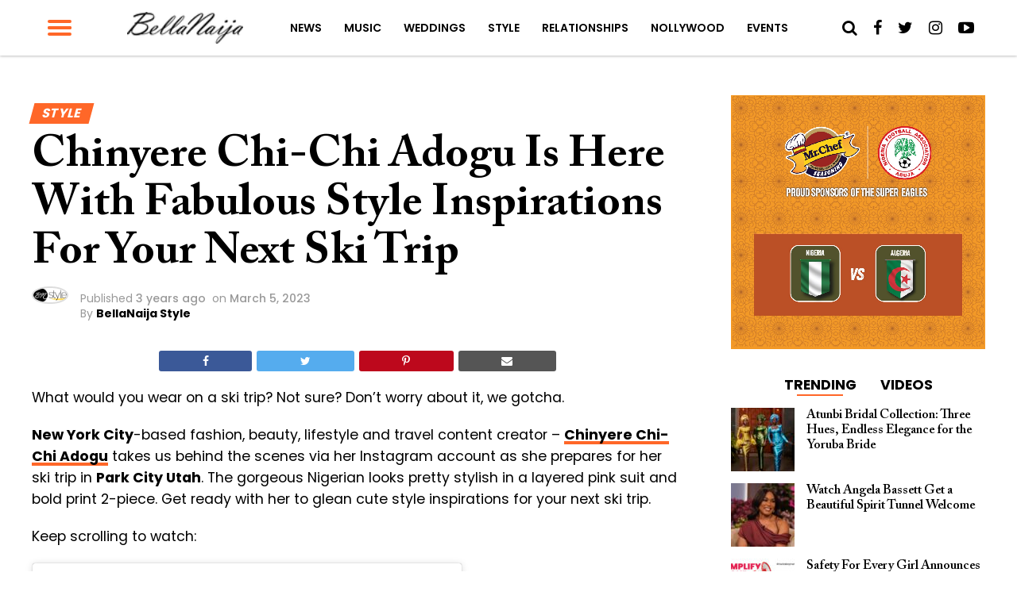

--- FILE ---
content_type: text/html; charset=UTF-8
request_url: https://www.bellanaija.com/2023/03/ski-trip-ensemble/
body_size: 27978
content:
<!DOCTYPE html>
<html lang="en-US" prefix="og: http://ogp.me/ns#">
<head>
    <meta charset="UTF-8">
    <meta name="viewport" id="viewport" content="width=device-width, initial-scale=1.0, maximum-scale=1.0, minimum-scale=1.0, user-scalable=no"/>
    <meta name="theme-color" content="#e0c16d">
    <meta name="mobile-web-app-capable" content="yes">
    <meta name="apple-mobile-web-app-capable" content="yes">
    <meta name="application-name" content="BellaNaija">
    <meta name="apple-mobile-web-app-title" content="BellaNaija">
    <meta name="msapplication-navbutton-color" content="#FC9435">
    <meta name="apple-mobile-web-app-status-bar-style" content="black">
    <meta name="msapplication-starturl" content="/">
    <link rel="manifest" href="/manifest.json">
    <link rel="icon" type="image/png" sizes="192x192" href="/logo-192.png">
    <link rel="icon" type="image/png" sizes="256x256" href="/logo-256.png">
    <link rel="icon" type="image/png" sizes="512x512" href="/logo-512.png">
    <link rel="apple-touch-icon" sizes="192x192" href="/logo-192.png">
    <link rel="apple-touch-icon" sizes="256x256" href="/logo-256.png">
    <link rel="apple-touch-icon" sizes="512x512" href="/logo-512.png">
	            <link rel="shortcut icon" href="https://www.bellanaija.com/wp-content/uploads/2019/02/favicon.png" />    <link rel="pingback" href="https://www.bellanaija.com/xmlrpc.php"/>
	        <meta property="og:type" content="article"/>
													                <meta property="og:image" content="https://www.bellanaija.com/wp-content/uploads/2023/03/Chinyere-Chi-Chi-Adogu_Ski-Trip-Ensemble-540x600.jpeg"/>
                <meta name="twitter:image" content="https://www.bellanaija.com/wp-content/uploads/2023/03/Chinyere-Chi-Chi-Adogu_Ski-Trip-Ensemble-540x600.jpeg"/>
								            <meta property="og:url" content="https://www.bellanaija.com/2023/03/ski-trip-ensemble/"/>
            <meta property="og:title" content="Chinyere Chi-Chi Adogu Is Here With Fabulous Style Inspirations For Your Next Ski Trip"/>
            <meta property="og:description" content="What would you wear on a ski trip? Not sure? Don&#8217;t worry about it, we gotcha. New York City-based fashion, beauty, lifestyle and travel content creator &#8211; Chinyere Chi-Chi Adogu takes us behind the scenes via her Instagram account as she prepares for her ski trip in Park City Utah. The gorgeous Nigerian looks pretty [&hellip;]"/>
            <meta name="twitter:card" content="summary">
            <meta name="twitter:url" content="https://www.bellanaija.com/2023/03/ski-trip-ensemble/">
            <meta name="twitter:title" content="Chinyere Chi-Chi Adogu Is Here With Fabulous Style Inspirations For Your Next Ski Trip">
            <meta name="twitter:description" content="What would you wear on a ski trip? Not sure? Don&#8217;t worry about it, we gotcha. New York City-based fashion, beauty, lifestyle and travel content creator &#8211; Chinyere Chi-Chi Adogu takes us behind the scenes via her Instagram account as she prepares for her ski trip in Park City Utah. The gorgeous Nigerian looks pretty [&hellip;]">
					<title>Chinyere Chi-Chi Adogu Is Here With Fabulous Style Inspirations For Your Next Ski Trip | BellaNaija</title>
<meta name='robots' content='max-image-preview:large' />
	<style>img:is([sizes="auto" i], [sizes^="auto," i]) { contain-intrinsic-size: 3000px 1500px }</style>
	
<!-- This site is optimized with the Yoast SEO Premium plugin v8.3 - https://yoast.com/wordpress/plugins/seo/ -->
<meta name="description" content="What would you wear on a ski trip? Not sure? Don&#039;t worry about it, we gotcha. New York City-based fashion, beauty, lifestyle and travel content creator - - BellaNaija Style. January 15, 2026"/>
<link rel="canonical" href="https://www.bellanaija.com/2023/03/ski-trip-ensemble/" />
<meta property="og:locale" content="en_US" />
<meta property="og:type" content="article" />
<meta property="og:title" content="Chinyere Chi-Chi Adogu Is Here With Fabulous Style Inspirations For Your Next Ski Trip | BellaNaija" />
<meta property="og:description" content="What would you wear on a ski trip? Not sure? Don&#039;t worry about it, we gotcha. New York City-based fashion, beauty, lifestyle and travel content creator - - BellaNaija Style. January 15, 2026" />
<meta property="og:url" content="https://www.bellanaija.com/2023/03/ski-trip-ensemble/" />
<meta property="og:site_name" content="BellaNaija" />
<meta property="article:publisher" content="https://www.facebook.com/bellanaija/" />
<meta property="article:tag" content="Africans in Diaspora" />
<meta property="article:tag" content="BN Style Inspiration" />
<meta property="article:tag" content="Chinyere Chi-Chi Adogu" />
<meta property="article:tag" content="Park City Utah" />
<meta property="article:tag" content="ski trip" />
<meta property="article:tag" content="Style Inspiration" />
<meta property="article:section" content="Style" />
<meta property="article:published_time" content="2023-03-05T13:00:32+01:00" />
<meta property="article:modified_time" content="2023-03-04T21:10:44+01:00" />
<meta property="og:updated_time" content="2023-03-04T21:10:44+01:00" />
<meta property="fb:app_id" content="820891061411198" />
<meta property="og:image" content="https://www.bellanaija.com/wp-content/uploads/2023/03/Chinyere-Chi-Chi-Adogu_Ski-Trip-Ensemble.jpeg" />
<meta property="og:image:secure_url" content="https://www.bellanaija.com/wp-content/uploads/2023/03/Chinyere-Chi-Chi-Adogu_Ski-Trip-Ensemble.jpeg" />
<meta property="og:image:width" content="540" />
<meta property="og:image:height" content="960" />
<meta name="twitter:card" content="summary_large_image" />
<meta name="twitter:description" content="What would you wear on a ski trip? Not sure? Don&#039;t worry about it, we gotcha. New York City-based fashion, beauty, lifestyle and travel content creator - - BellaNaija Style. January 15, 2026" />
<meta name="twitter:title" content="Chinyere Chi-Chi Adogu Is Here With Fabulous Style Inspirations For Your Next Ski Trip | BellaNaija" />
<meta name="twitter:site" content="@bellanaija" />
<meta name="twitter:image" content="https://www.bellanaija.com/wp-content/uploads/2023/03/Chinyere-Chi-Chi-Adogu_Ski-Trip-Ensemble.jpeg" />
<meta name="twitter:creator" content="@bellanaija" />
<script type='application/ld+json'>{"@context":"https:\/\/schema.org","@type":"Organization","url":"https:\/\/www.bellanaija.com\/","sameAs":["https:\/\/www.facebook.com\/bellanaija\/","https:\/\/instagram.com\/bellanaijaonline","https:\/\/www.linkedin.com\/company-beta\/16256402\/","https:\/\/www.youtube.com\/user\/bellanaija","https:\/\/twitter.com\/bellanaija"],"@id":"https:\/\/www.bellanaija.com\/#organization","name":"BellaNaija","logo":"https:\/\/www.bellanaija.com\/wp-content\/uploads\/2019\/02\/logo-word-black@2x.png"}</script>
<!-- / Yoast SEO Premium plugin. -->

<link rel='dns-prefetch' href='//ajax.googleapis.com' />
<link rel='dns-prefetch' href='//fonts.googleapis.com' />
<link rel="alternate" type="application/rss+xml" title="BellaNaija &raquo; Feed" href="https://www.bellanaija.com/feed/" />
<link rel="alternate" type="application/rss+xml" title="BellaNaija &raquo; Comments Feed" href="https://www.bellanaija.com/comments/feed/" />
<script type="0c0bde058c4116c78100161d-text/javascript">
/* <![CDATA[ */
window._wpemojiSettings = {"baseUrl":"https:\/\/s.w.org\/images\/core\/emoji\/16.0.1\/72x72\/","ext":".png","svgUrl":"https:\/\/s.w.org\/images\/core\/emoji\/16.0.1\/svg\/","svgExt":".svg","source":{"concatemoji":"https:\/\/www.bellanaija.com\/wp-includes\/js\/wp-emoji-release.min.js?ver=6.8.3"}};
/*! This file is auto-generated */
!function(s,n){var o,i,e;function c(e){try{var t={supportTests:e,timestamp:(new Date).valueOf()};sessionStorage.setItem(o,JSON.stringify(t))}catch(e){}}function p(e,t,n){e.clearRect(0,0,e.canvas.width,e.canvas.height),e.fillText(t,0,0);var t=new Uint32Array(e.getImageData(0,0,e.canvas.width,e.canvas.height).data),a=(e.clearRect(0,0,e.canvas.width,e.canvas.height),e.fillText(n,0,0),new Uint32Array(e.getImageData(0,0,e.canvas.width,e.canvas.height).data));return t.every(function(e,t){return e===a[t]})}function u(e,t){e.clearRect(0,0,e.canvas.width,e.canvas.height),e.fillText(t,0,0);for(var n=e.getImageData(16,16,1,1),a=0;a<n.data.length;a++)if(0!==n.data[a])return!1;return!0}function f(e,t,n,a){switch(t){case"flag":return n(e,"\ud83c\udff3\ufe0f\u200d\u26a7\ufe0f","\ud83c\udff3\ufe0f\u200b\u26a7\ufe0f")?!1:!n(e,"\ud83c\udde8\ud83c\uddf6","\ud83c\udde8\u200b\ud83c\uddf6")&&!n(e,"\ud83c\udff4\udb40\udc67\udb40\udc62\udb40\udc65\udb40\udc6e\udb40\udc67\udb40\udc7f","\ud83c\udff4\u200b\udb40\udc67\u200b\udb40\udc62\u200b\udb40\udc65\u200b\udb40\udc6e\u200b\udb40\udc67\u200b\udb40\udc7f");case"emoji":return!a(e,"\ud83e\udedf")}return!1}function g(e,t,n,a){var r="undefined"!=typeof WorkerGlobalScope&&self instanceof WorkerGlobalScope?new OffscreenCanvas(300,150):s.createElement("canvas"),o=r.getContext("2d",{willReadFrequently:!0}),i=(o.textBaseline="top",o.font="600 32px Arial",{});return e.forEach(function(e){i[e]=t(o,e,n,a)}),i}function t(e){var t=s.createElement("script");t.src=e,t.defer=!0,s.head.appendChild(t)}"undefined"!=typeof Promise&&(o="wpEmojiSettingsSupports",i=["flag","emoji"],n.supports={everything:!0,everythingExceptFlag:!0},e=new Promise(function(e){s.addEventListener("DOMContentLoaded",e,{once:!0})}),new Promise(function(t){var n=function(){try{var e=JSON.parse(sessionStorage.getItem(o));if("object"==typeof e&&"number"==typeof e.timestamp&&(new Date).valueOf()<e.timestamp+604800&&"object"==typeof e.supportTests)return e.supportTests}catch(e){}return null}();if(!n){if("undefined"!=typeof Worker&&"undefined"!=typeof OffscreenCanvas&&"undefined"!=typeof URL&&URL.createObjectURL&&"undefined"!=typeof Blob)try{var e="postMessage("+g.toString()+"("+[JSON.stringify(i),f.toString(),p.toString(),u.toString()].join(",")+"));",a=new Blob([e],{type:"text/javascript"}),r=new Worker(URL.createObjectURL(a),{name:"wpTestEmojiSupports"});return void(r.onmessage=function(e){c(n=e.data),r.terminate(),t(n)})}catch(e){}c(n=g(i,f,p,u))}t(n)}).then(function(e){for(var t in e)n.supports[t]=e[t],n.supports.everything=n.supports.everything&&n.supports[t],"flag"!==t&&(n.supports.everythingExceptFlag=n.supports.everythingExceptFlag&&n.supports[t]);n.supports.everythingExceptFlag=n.supports.everythingExceptFlag&&!n.supports.flag,n.DOMReady=!1,n.readyCallback=function(){n.DOMReady=!0}}).then(function(){return e}).then(function(){var e;n.supports.everything||(n.readyCallback(),(e=n.source||{}).concatemoji?t(e.concatemoji):e.wpemoji&&e.twemoji&&(t(e.twemoji),t(e.wpemoji)))}))}((window,document),window._wpemojiSettings);
/* ]]> */
</script>
<!-- www.bellanaija.com is managing ads with Advanced Ads 2.0.8 – https://wpadvancedads.com/ --><script id="bella-ready" type="0c0bde058c4116c78100161d-text/javascript">
			window.advanced_ads_ready=function(e,a){a=a||"complete";var d=function(e){return"interactive"===a?"loading"!==e:"complete"===e};d(document.readyState)?e():document.addEventListener("readystatechange",(function(a){d(a.target.readyState)&&e()}),{once:"interactive"===a})},window.advanced_ads_ready_queue=window.advanced_ads_ready_queue||[];		</script>
		<style id='wp-emoji-styles-inline-css' type='text/css'>

	img.wp-smiley, img.emoji {
		display: inline !important;
		border: none !important;
		box-shadow: none !important;
		height: 1em !important;
		width: 1em !important;
		margin: 0 0.07em !important;
		vertical-align: -0.1em !important;
		background: none !important;
		padding: 0 !important;
	}
</style>
<link rel='stylesheet' id='wp-block-library-css' href='https://www.bellanaija.com/wp-includes/css/dist/block-library/style.min.css?ver=6.8.3' type='text/css' media='all' />
<style id='classic-theme-styles-inline-css' type='text/css'>
/*! This file is auto-generated */
.wp-block-button__link{color:#fff;background-color:#32373c;border-radius:9999px;box-shadow:none;text-decoration:none;padding:calc(.667em + 2px) calc(1.333em + 2px);font-size:1.125em}.wp-block-file__button{background:#32373c;color:#fff;text-decoration:none}
</style>
<style id='global-styles-inline-css' type='text/css'>
:root{--wp--preset--aspect-ratio--square: 1;--wp--preset--aspect-ratio--4-3: 4/3;--wp--preset--aspect-ratio--3-4: 3/4;--wp--preset--aspect-ratio--3-2: 3/2;--wp--preset--aspect-ratio--2-3: 2/3;--wp--preset--aspect-ratio--16-9: 16/9;--wp--preset--aspect-ratio--9-16: 9/16;--wp--preset--color--black: #000000;--wp--preset--color--cyan-bluish-gray: #abb8c3;--wp--preset--color--white: #ffffff;--wp--preset--color--pale-pink: #f78da7;--wp--preset--color--vivid-red: #cf2e2e;--wp--preset--color--luminous-vivid-orange: #ff6900;--wp--preset--color--luminous-vivid-amber: #fcb900;--wp--preset--color--light-green-cyan: #7bdcb5;--wp--preset--color--vivid-green-cyan: #00d084;--wp--preset--color--pale-cyan-blue: #8ed1fc;--wp--preset--color--vivid-cyan-blue: #0693e3;--wp--preset--color--vivid-purple: #9b51e0;--wp--preset--gradient--vivid-cyan-blue-to-vivid-purple: linear-gradient(135deg,rgba(6,147,227,1) 0%,rgb(155,81,224) 100%);--wp--preset--gradient--light-green-cyan-to-vivid-green-cyan: linear-gradient(135deg,rgb(122,220,180) 0%,rgb(0,208,130) 100%);--wp--preset--gradient--luminous-vivid-amber-to-luminous-vivid-orange: linear-gradient(135deg,rgba(252,185,0,1) 0%,rgba(255,105,0,1) 100%);--wp--preset--gradient--luminous-vivid-orange-to-vivid-red: linear-gradient(135deg,rgba(255,105,0,1) 0%,rgb(207,46,46) 100%);--wp--preset--gradient--very-light-gray-to-cyan-bluish-gray: linear-gradient(135deg,rgb(238,238,238) 0%,rgb(169,184,195) 100%);--wp--preset--gradient--cool-to-warm-spectrum: linear-gradient(135deg,rgb(74,234,220) 0%,rgb(151,120,209) 20%,rgb(207,42,186) 40%,rgb(238,44,130) 60%,rgb(251,105,98) 80%,rgb(254,248,76) 100%);--wp--preset--gradient--blush-light-purple: linear-gradient(135deg,rgb(255,206,236) 0%,rgb(152,150,240) 100%);--wp--preset--gradient--blush-bordeaux: linear-gradient(135deg,rgb(254,205,165) 0%,rgb(254,45,45) 50%,rgb(107,0,62) 100%);--wp--preset--gradient--luminous-dusk: linear-gradient(135deg,rgb(255,203,112) 0%,rgb(199,81,192) 50%,rgb(65,88,208) 100%);--wp--preset--gradient--pale-ocean: linear-gradient(135deg,rgb(255,245,203) 0%,rgb(182,227,212) 50%,rgb(51,167,181) 100%);--wp--preset--gradient--electric-grass: linear-gradient(135deg,rgb(202,248,128) 0%,rgb(113,206,126) 100%);--wp--preset--gradient--midnight: linear-gradient(135deg,rgb(2,3,129) 0%,rgb(40,116,252) 100%);--wp--preset--font-size--small: 13px;--wp--preset--font-size--medium: 20px;--wp--preset--font-size--large: 36px;--wp--preset--font-size--x-large: 42px;--wp--preset--spacing--20: 0.44rem;--wp--preset--spacing--30: 0.67rem;--wp--preset--spacing--40: 1rem;--wp--preset--spacing--50: 1.5rem;--wp--preset--spacing--60: 2.25rem;--wp--preset--spacing--70: 3.38rem;--wp--preset--spacing--80: 5.06rem;--wp--preset--shadow--natural: 6px 6px 9px rgba(0, 0, 0, 0.2);--wp--preset--shadow--deep: 12px 12px 50px rgba(0, 0, 0, 0.4);--wp--preset--shadow--sharp: 6px 6px 0px rgba(0, 0, 0, 0.2);--wp--preset--shadow--outlined: 6px 6px 0px -3px rgba(255, 255, 255, 1), 6px 6px rgba(0, 0, 0, 1);--wp--preset--shadow--crisp: 6px 6px 0px rgba(0, 0, 0, 1);}:where(.is-layout-flex){gap: 0.5em;}:where(.is-layout-grid){gap: 0.5em;}body .is-layout-flex{display: flex;}.is-layout-flex{flex-wrap: wrap;align-items: center;}.is-layout-flex > :is(*, div){margin: 0;}body .is-layout-grid{display: grid;}.is-layout-grid > :is(*, div){margin: 0;}:where(.wp-block-columns.is-layout-flex){gap: 2em;}:where(.wp-block-columns.is-layout-grid){gap: 2em;}:where(.wp-block-post-template.is-layout-flex){gap: 1.25em;}:where(.wp-block-post-template.is-layout-grid){gap: 1.25em;}.has-black-color{color: var(--wp--preset--color--black) !important;}.has-cyan-bluish-gray-color{color: var(--wp--preset--color--cyan-bluish-gray) !important;}.has-white-color{color: var(--wp--preset--color--white) !important;}.has-pale-pink-color{color: var(--wp--preset--color--pale-pink) !important;}.has-vivid-red-color{color: var(--wp--preset--color--vivid-red) !important;}.has-luminous-vivid-orange-color{color: var(--wp--preset--color--luminous-vivid-orange) !important;}.has-luminous-vivid-amber-color{color: var(--wp--preset--color--luminous-vivid-amber) !important;}.has-light-green-cyan-color{color: var(--wp--preset--color--light-green-cyan) !important;}.has-vivid-green-cyan-color{color: var(--wp--preset--color--vivid-green-cyan) !important;}.has-pale-cyan-blue-color{color: var(--wp--preset--color--pale-cyan-blue) !important;}.has-vivid-cyan-blue-color{color: var(--wp--preset--color--vivid-cyan-blue) !important;}.has-vivid-purple-color{color: var(--wp--preset--color--vivid-purple) !important;}.has-black-background-color{background-color: var(--wp--preset--color--black) !important;}.has-cyan-bluish-gray-background-color{background-color: var(--wp--preset--color--cyan-bluish-gray) !important;}.has-white-background-color{background-color: var(--wp--preset--color--white) !important;}.has-pale-pink-background-color{background-color: var(--wp--preset--color--pale-pink) !important;}.has-vivid-red-background-color{background-color: var(--wp--preset--color--vivid-red) !important;}.has-luminous-vivid-orange-background-color{background-color: var(--wp--preset--color--luminous-vivid-orange) !important;}.has-luminous-vivid-amber-background-color{background-color: var(--wp--preset--color--luminous-vivid-amber) !important;}.has-light-green-cyan-background-color{background-color: var(--wp--preset--color--light-green-cyan) !important;}.has-vivid-green-cyan-background-color{background-color: var(--wp--preset--color--vivid-green-cyan) !important;}.has-pale-cyan-blue-background-color{background-color: var(--wp--preset--color--pale-cyan-blue) !important;}.has-vivid-cyan-blue-background-color{background-color: var(--wp--preset--color--vivid-cyan-blue) !important;}.has-vivid-purple-background-color{background-color: var(--wp--preset--color--vivid-purple) !important;}.has-black-border-color{border-color: var(--wp--preset--color--black) !important;}.has-cyan-bluish-gray-border-color{border-color: var(--wp--preset--color--cyan-bluish-gray) !important;}.has-white-border-color{border-color: var(--wp--preset--color--white) !important;}.has-pale-pink-border-color{border-color: var(--wp--preset--color--pale-pink) !important;}.has-vivid-red-border-color{border-color: var(--wp--preset--color--vivid-red) !important;}.has-luminous-vivid-orange-border-color{border-color: var(--wp--preset--color--luminous-vivid-orange) !important;}.has-luminous-vivid-amber-border-color{border-color: var(--wp--preset--color--luminous-vivid-amber) !important;}.has-light-green-cyan-border-color{border-color: var(--wp--preset--color--light-green-cyan) !important;}.has-vivid-green-cyan-border-color{border-color: var(--wp--preset--color--vivid-green-cyan) !important;}.has-pale-cyan-blue-border-color{border-color: var(--wp--preset--color--pale-cyan-blue) !important;}.has-vivid-cyan-blue-border-color{border-color: var(--wp--preset--color--vivid-cyan-blue) !important;}.has-vivid-purple-border-color{border-color: var(--wp--preset--color--vivid-purple) !important;}.has-vivid-cyan-blue-to-vivid-purple-gradient-background{background: var(--wp--preset--gradient--vivid-cyan-blue-to-vivid-purple) !important;}.has-light-green-cyan-to-vivid-green-cyan-gradient-background{background: var(--wp--preset--gradient--light-green-cyan-to-vivid-green-cyan) !important;}.has-luminous-vivid-amber-to-luminous-vivid-orange-gradient-background{background: var(--wp--preset--gradient--luminous-vivid-amber-to-luminous-vivid-orange) !important;}.has-luminous-vivid-orange-to-vivid-red-gradient-background{background: var(--wp--preset--gradient--luminous-vivid-orange-to-vivid-red) !important;}.has-very-light-gray-to-cyan-bluish-gray-gradient-background{background: var(--wp--preset--gradient--very-light-gray-to-cyan-bluish-gray) !important;}.has-cool-to-warm-spectrum-gradient-background{background: var(--wp--preset--gradient--cool-to-warm-spectrum) !important;}.has-blush-light-purple-gradient-background{background: var(--wp--preset--gradient--blush-light-purple) !important;}.has-blush-bordeaux-gradient-background{background: var(--wp--preset--gradient--blush-bordeaux) !important;}.has-luminous-dusk-gradient-background{background: var(--wp--preset--gradient--luminous-dusk) !important;}.has-pale-ocean-gradient-background{background: var(--wp--preset--gradient--pale-ocean) !important;}.has-electric-grass-gradient-background{background: var(--wp--preset--gradient--electric-grass) !important;}.has-midnight-gradient-background{background: var(--wp--preset--gradient--midnight) !important;}.has-small-font-size{font-size: var(--wp--preset--font-size--small) !important;}.has-medium-font-size{font-size: var(--wp--preset--font-size--medium) !important;}.has-large-font-size{font-size: var(--wp--preset--font-size--large) !important;}.has-x-large-font-size{font-size: var(--wp--preset--font-size--x-large) !important;}
:where(.wp-block-post-template.is-layout-flex){gap: 1.25em;}:where(.wp-block-post-template.is-layout-grid){gap: 1.25em;}
:where(.wp-block-columns.is-layout-flex){gap: 2em;}:where(.wp-block-columns.is-layout-grid){gap: 2em;}
:root :where(.wp-block-pullquote){font-size: 1.5em;line-height: 1.6;}
</style>
<link rel='stylesheet' id='ql-jquery-ui-css' href='//ajax.googleapis.com/ajax/libs/jqueryui/1.12.1/themes/smoothness/jquery-ui.css?ver=6.8.3' type='text/css' media='all' />
<link rel='stylesheet' id='mvp-custom-style-css' href='https://www.bellanaija.com/wp-content/themes/hades/style.css?ver=20191027' type='text/css' media='all' />
<style id='mvp-custom-style-inline-css' type='text/css'>


#mvp-wallpaper {
	background: url() no-repeat 50% 0;
	}

#mvp-foot-copy a {
	color: #ff6728;
	}

#mvp-content-main p a,
.mvp-post-add-main p a {
	box-shadow: inset 0 -4px 0 #ff6728;
	}

#mvp-content-main p a:hover,
.mvp-post-add-main p a:hover {
	background: #ff6728;
	}

a,
a:visited,
.post-info-name a,
.woocommerce .woocommerce-breadcrumb a {
	color: #ff6728;
	}

#mvp-side-wrap a:hover {
	color: #ff6728;
	}

.mvp-fly-top:hover,
.mvp-vid-box-wrap,
ul.mvp-soc-mob-list li.mvp-soc-mob-com {
	background: #ff6728;
	}

nav.mvp-fly-nav-menu ul li.menu-item-has-children:after,
.mvp-feat1-left-wrap span.mvp-cd-cat,
.mvp-widget-feat1-top-story span.mvp-cd-cat,
.mvp-widget-feat2-left-cont span.mvp-cd-cat,
.mvp-widget-dark-feat span.mvp-cd-cat,
.mvp-widget-dark-sub span.mvp-cd-cat,
.mvp-vid-wide-text span.mvp-cd-cat,
.mvp-feat2-top-text span.mvp-cd-cat,
.mvp-feat3-main-story span.mvp-cd-cat,
.mvp-feat3-sub-text span.mvp-cd-cat,
.mvp-feat4-main-text span.mvp-cd-cat,
.woocommerce-message:before,
.woocommerce-info:before,
.woocommerce-message:before {
	color: #ff6728;
	}

#searchform input,
.mvp-authors-name {
	border-bottom: 1px solid #ff6728;
	}

.mvp-fly-top:hover {
	border-top: 1px solid #ff6728;
	border-left: 1px solid #ff6728;
	border-bottom: 1px solid #ff6728;
	}

.woocommerce .widget_price_filter .ui-slider .ui-slider-handle,
.woocommerce #respond input#submit.alt,
.woocommerce a.button.alt,
.woocommerce button.button.alt,
.woocommerce input.button.alt,
.woocommerce #respond input#submit.alt:hover,
.woocommerce a.button.alt:hover,
.woocommerce button.button.alt:hover,
.woocommerce input.button.alt:hover {
	background-color: #ff6728;
	}

.woocommerce-error,
.woocommerce-info,
.woocommerce-message {
	border-top-color: #ff6728;
	}

ul.mvp-feat1-list-buts li.active span.mvp-feat1-list-but,
span.mvp-widget-home-title,
span.mvp-post-cat,
span.mvp-feat1-pop-head {
	background: #ff6728;
	}

.woocommerce span.onsale {
	background-color: #ff6728;
	}

.mvp-widget-feat2-side-more-but,
.woocommerce .star-rating span:before,
span.mvp-prev-next-label,
.mvp-cat-date-wrap .sticky {
	color: #ff6728;
	}

#mvp-main-nav-top,
#mvp-fly-wrap,
.mvp-soc-mob-right,
#mvp-main-nav-small-cont {
	background: #ffffff;
	}

#mvp-main-nav-small .mvp-fly-but-wrap span,
#mvp-main-nav-small .mvp-search-but-wrap span,
.mvp-nav-top-left .mvp-fly-but-wrap span,
#mvp-fly-wrap .mvp-fly-but-wrap span {
	background: #ff6728;
	}

.mvp-nav-top-right .mvp-nav-search-but,
span.mvp-fly-soc-head,
.mvp-soc-mob-right i,
#mvp-main-nav-small span.mvp-nav-search-but,
#mvp-main-nav-small .mvp-nav-menu ul li a  {
	color: #000000;
	}

#mvp-main-nav-small .mvp-nav-menu ul li.menu-item-has-children a:after {
	border-color: #FF6728 transparent transparent transparent;
	}

#mvp-nav-top-wrap span.mvp-nav-search-but:hover,
#mvp-main-nav-small span.mvp-nav-search-but:hover {
	color: #ff6728;
	}

#mvp-nav-top-wrap .mvp-fly-but-wrap:hover span,
#mvp-main-nav-small .mvp-fly-but-wrap:hover span,
span.mvp-woo-cart-num:hover {
	background: #ff6728;
	}

#mvp-main-nav-bot-cont {
	background: #ff6728;
	}

#mvp-nav-bot-wrap .mvp-fly-but-wrap span,
#mvp-nav-bot-wrap .mvp-search-but-wrap span {
	background: #ffffff;
	}

#mvp-nav-bot-wrap span.mvp-nav-search-but,
#mvp-nav-bot-wrap .mvp-nav-menu ul li a {
	color: #ffffff;
	}

#mvp-nav-bot-wrap .mvp-nav-menu ul li.menu-item-has-children a:after {
	border-color: #ffffff transparent transparent transparent;
	}

.mvp-nav-menu ul li:hover a {
	border-bottom: 2px solid #FF6728;
	}

#mvp-nav-bot-wrap .mvp-fly-but-wrap:hover span {
	background: #ffffff;
	}

#mvp-nav-bot-wrap span.mvp-nav-search-but:hover {
	color: #ffffff;
	}

body,
.mvp-feat1-feat-text p,
.mvp-feat2-top-text p,
.mvp-feat3-main-text p,
.mvp-feat3-sub-text p,
#searchform input,
.mvp-author-info-text,
span.mvp-post-excerpt,
.mvp-nav-menu ul li ul.sub-menu li a,
nav.mvp-fly-nav-menu ul li a,
.mvp-ad-label,
span.mvp-feat-caption,
.mvp-post-tags a,
.mvp-post-tags a:visited,
span.mvp-author-box-name a,
#mvp-author-box-text p,
.mvp-post-gallery-text p,
ul.mvp-soc-mob-list li span,
#comments,
h3#reply-title,
h2.comments,
#mvp-foot-copy p,
span.mvp-fly-soc-head,
.mvp-post-tags-header,
span.mvp-prev-next-label,
span.mvp-post-add-link-but,
#mvp-comments-button a,
#mvp-comments-button span.mvp-comment-but-text,
.woocommerce ul.product_list_widget span.product-title,
.woocommerce ul.product_list_widget li a,
.woocommerce #reviews #comments ol.commentlist li .comment-text p.meta,
.woocommerce div.product p.price,
.woocommerce div.product p.price ins,
.woocommerce div.product p.price del,
.woocommerce ul.products li.product .price del,
.woocommerce ul.products li.product .price ins,
.woocommerce ul.products li.product .price,
.woocommerce #respond input#submit,
.woocommerce a.button,
.woocommerce button.button,
.woocommerce input.button,
.woocommerce .widget_price_filter .price_slider_amount .button,
.woocommerce span.onsale,
.woocommerce-review-link,
#woo-content p.woocommerce-result-count,
.woocommerce div.product .woocommerce-tabs ul.tabs li a,
a.mvp-inf-more-but,
span.mvp-cont-read-but,
span.mvp-cd-cat,
span.mvp-cd-date,
.mvp-feat4-main-text p,
span.mvp-woo-cart-num,
span.mvp-widget-home-title2,
.wp-caption,
#mvp-content-main p.wp-caption-text,
.gallery-caption,
.mvp-post-add-main p.wp-caption-text,
#bbpress-forums,
#bbpress-forums p,
.protected-post-form input,
#mvp-feat6-text p {
	font-family: 'Poppins', sans-serif;
	}

.mvp-blog-story-text p,
span.mvp-author-page-desc,
#mvp-404 p,
.mvp-widget-feat1-bot-text p,
.mvp-widget-feat2-left-text p,
.mvp-flex-story-text p,
.mvp-search-text p,
#mvp-content-main p,
.mvp-post-add-main p,
#mvp-content-main ul li,
#mvp-content-main ol li,
.rwp-summary,
.rwp-u-review__comment,
.mvp-feat5-mid-main-text p,
.mvp-feat5-small-main-text p {
	font-family: 'Poppins', sans-serif;
	}

.mvp-nav-menu ul li a,
#mvp-foot-menu ul li a {
	font-family: 'Poppins', sans-serif;
	}


.mvp-feat1-sub-text h2,
.mvp-feat1-pop-text h2,
.mvp-feat1-list-text h2,
.mvp-widget-feat1-top-text h2,
.mvp-widget-feat1-bot-text h2,
.mvp-widget-dark-feat-text h2,
.mvp-widget-dark-sub-text h2,
.mvp-widget-feat2-left-text h2,
.mvp-widget-feat2-right-text h2,
.mvp-blog-story-text h2,
.mvp-flex-story-text h2,
.mvp-vid-wide-more-text p,
.mvp-prev-next-text p,
.mvp-related-text,
.mvp-post-more-text p,
h2.mvp-authors-latest a,
.mvp-feat2-bot-text h2,
.mvp-feat3-sub-text h2,
.mvp-feat3-main-text h2,
.mvp-feat4-main-text h2,
.mvp-feat5-text h2,
.mvp-feat5-mid-main-text h2,
.mvp-feat5-small-main-text h2,
.mvp-feat5-mid-sub-text h2,
#mvp-feat6-text h2,
.alp-related-posts-wrapper .alp-related-post .post-title {
	font-family: 'Calson', sans-serif;
	}

.mvp-feat2-top-text h2,
.mvp-feat1-feat-text h2,
h1.mvp-post-title,
h1.mvp-post-title-wide,
.mvp-drop-nav-title h4,
#mvp-content-main blockquote p,
.mvp-post-add-main blockquote p,
#mvp-404 h1,
#woo-content h1.page-title,
.woocommerce div.product .product_title,
.woocommerce ul.products li.product h3,
.alp-related-posts .current .post-title {
	font-family: 'Calson', sans-serif;
	}

span.mvp-feat1-pop-head,
.mvp-feat1-pop-text:before,
span.mvp-feat1-list-but,
span.mvp-widget-home-title,
.mvp-widget-feat2-side-more,
span.mvp-post-cat,
span.mvp-page-head,
h1.mvp-author-top-head,
.mvp-authors-name,
#mvp-content-main h1,
#mvp-content-main h2,
#mvp-content-main h3,
#mvp-content-main h4,
#mvp-content-main h5,
#mvp-content-main h6,
.woocommerce .related h2,
.woocommerce div.product .woocommerce-tabs .panel h2,
.woocommerce div.product .product_title,
.mvp-feat5-side-list .mvp-feat1-list-img:after {
	font-family: 'Poppins', sans-serif;
	}

	

	#mvp-main-body-wrap {
		padding-top: 20px;
		}
	#mvp-feat2-wrap,
	#mvp-feat4-wrap,
	#mvp-post-feat-img-wide,
	#mvp-vid-wide-wrap {
		margin-top: -20px;
		}
	@media screen and (max-width: 479px) {
		#mvp-main-body-wrap {
			padding-top: 15px;
			}
		#mvp-feat2-wrap,
		#mvp-feat4-wrap,
		#mvp-post-feat-img-wide,
		#mvp-vid-wide-wrap {
			margin-top: -15px;
			}
		}
		

	#mvp-leader-wrap {
		position: relative;
		}
	#mvp-site-main {
		margin-top: 0;
		}
	#mvp-leader-wrap {
		top: 0 !important;
		}
		

	.mvp-nav-links {
		display: none;
		}
		

	.mvp-alp-side {
		display: none;
	}
	.mvp-alp-soc-reg {
		display: block;
	}
	.mvp-auto-post-grid {
		grid-template-columns: minmax(0, auto) 320px;
		grid-column-gap: 60px;
	}
	@media screen and (max-width: 1199px) {
		.mvp-auto-post-grid {
			grid-column-gap: 30px;
		}
	}
		

	.alp-advert {
		display: none;
	}
	.alp-related-posts-wrapper .alp-related-posts .current {
		margin: 0 0 10px;
	}
		

 	.mvp-feat1-pop-img img {
    width: 100%;
}

.mvp-widget-feat2-right-img img {
    width: 100%;
}

.mvp-widget-feat1-top-img img {
    width: 100%;
}

.mvp-widget-feat1-bot-img img {
    width: 100%;
}

.mvp-blog-story-img img {
    width: 100%;
}
#mvp-feat1-wrap{
margin-top: 30px
}
.mvp-article-wrap > section.mvp_ad_widget{
width:100%
}
		
</style>
<link rel='stylesheet' id='mvp-reset-css' href='https://www.bellanaija.com/wp-content/themes/hades/css/reset.css?ver=6.8.3' type='text/css' media='all' />
<link rel='stylesheet' id='fontawesome-css' href='https://www.bellanaija.com/wp-content/themes/hades/font-awesome/css/font-awesome.css?ver=6.8.3' type='text/css' media='all' />
<link rel='stylesheet' id='mvp-fonts-css' href='//fonts.googleapis.com/css?family=Advent+Pro%3A700%26subset%3Dlatin%2Clatin-ext%2Ccyrillic%2Ccyrillic-ext%2Cgreek-ext%2Cgreek%2Cvietnamese%7COpen+Sans%3A700%26subset%3Dlatin%2Clatin-ext%2Ccyrillic%2Ccyrillic-ext%2Cgreek-ext%2Cgreek%2Cvietnamese%7CAnton%3A400%26subset%3Dlatin%2Clatin-ext%2Ccyrillic%2Ccyrillic-ext%2Cgreek-ext%2Cgreek%2Cvietnamese%7CCalson%3A100%2C200%2C300%2C400%2C500%2C600%2C700%2C800%2C900%26subset%3Dlatin%2Clatin-ext%2Ccyrillic%2Ccyrillic-ext%2Cgreek-ext%2Cgreek%2Cvietnamese%7CCalson%3A100%2C200%2C300%2C400%2C500%2C600%2C700%2C800%2C900%26subset%3Dlatin%2Clatin-ext%2Ccyrillic%2Ccyrillic-ext%2Cgreek-ext%2Cgreek%2Cvietnamese%7CPoppins%3A100%2C200%2C300%2C400%2C500%2C600%2C700%2C800%2C900%26subset%3Dlatin%2Clatin-ext%2Ccyrillic%2Ccyrillic-ext%2Cgreek-ext%2Cgreek%2Cvietnamese%7CPoppins%3A100%2C200%2C300%2C400%2C500%2C600%2C700%2C800%2C900%26subset%3Dlatin%2Clatin-ext%2Ccyrillic%2Ccyrillic-ext%2Cgreek-ext%2Cgreek%2Cvietnamese%7CPoppins%3A100%2C200%2C300%2C400%2C500%2C600%2C700%2C800%2C900%26subset%3Dlatin%2Clatin-ext%2Ccyrillic%2Ccyrillic-ext%2Cgreek-ext%2Cgreek%2Cvietnamese%7CPoppins%3A100%2C200%2C300%2C400%2C500%2C600%2C700%2C800%2C900%26subset%3Dlatin%2Clatin-ext%2Ccyrillic%2Ccyrillic-ext%2Cgreek-ext%2Cgreek%2Cvietnamese' type='text/css' media='all' />
<link rel='stylesheet' id='mvp-media-queries-css' href='https://www.bellanaija.com/wp-content/themes/hades/css/media-queries.css?ver=6.8.3' type='text/css' media='all' />
<style id='akismet-widget-style-inline-css' type='text/css'>

			.a-stats {
				--akismet-color-mid-green: #357b49;
				--akismet-color-white: #fff;
				--akismet-color-light-grey: #f6f7f7;

				max-width: 350px;
				width: auto;
			}

			.a-stats * {
				all: unset;
				box-sizing: border-box;
			}

			.a-stats strong {
				font-weight: 600;
			}

			.a-stats a.a-stats__link,
			.a-stats a.a-stats__link:visited,
			.a-stats a.a-stats__link:active {
				background: var(--akismet-color-mid-green);
				border: none;
				box-shadow: none;
				border-radius: 8px;
				color: var(--akismet-color-white);
				cursor: pointer;
				display: block;
				font-family: -apple-system, BlinkMacSystemFont, 'Segoe UI', 'Roboto', 'Oxygen-Sans', 'Ubuntu', 'Cantarell', 'Helvetica Neue', sans-serif;
				font-weight: 500;
				padding: 12px;
				text-align: center;
				text-decoration: none;
				transition: all 0.2s ease;
			}

			/* Extra specificity to deal with TwentyTwentyOne focus style */
			.widget .a-stats a.a-stats__link:focus {
				background: var(--akismet-color-mid-green);
				color: var(--akismet-color-white);
				text-decoration: none;
			}

			.a-stats a.a-stats__link:hover {
				filter: brightness(110%);
				box-shadow: 0 4px 12px rgba(0, 0, 0, 0.06), 0 0 2px rgba(0, 0, 0, 0.16);
			}

			.a-stats .count {
				color: var(--akismet-color-white);
				display: block;
				font-size: 1.5em;
				line-height: 1.4;
				padding: 0 13px;
				white-space: nowrap;
			}
		
</style>
<script type="0c0bde058c4116c78100161d-text/javascript" src="https://www.bellanaija.com/wp-includes/js/jquery/jquery.min.js?ver=3.7.1" id="jquery-core-js"></script>
<script type="0c0bde058c4116c78100161d-text/javascript" src="https://www.bellanaija.com/wp-includes/js/jquery/jquery-migrate.min.js?ver=3.4.1" id="jquery-migrate-js"></script>
<script type="0c0bde058c4116c78100161d-text/javascript" id="advanced-ads-advanced-js-js-extra">
/* <![CDATA[ */
var advads_options = {"blog_id":"1","privacy":{"enabled":false,"state":"not_needed"}};
/* ]]> */
</script>
<script type="0c0bde058c4116c78100161d-text/javascript" src="https://www.bellanaija.com/wp-content/plugins/advanced-ads/public/assets/js/advanced.min.js?ver=2.0.8" id="advanced-ads-advanced-js-js"></script>
<link rel="https://api.w.org/" href="https://www.bellanaija.com/wp-json/" /><link rel="alternate" title="JSON" type="application/json" href="https://www.bellanaija.com/wp-json/wp/v2/posts/1591457" /><link rel="EditURI" type="application/rsd+xml" title="RSD" href="https://www.bellanaija.com/xmlrpc.php?rsd" />
<meta name="generator" content="WordPress 6.8.3" />
<link rel='shortlink' href='https://www.bellanaija.com/?p=1591457' />
<link rel="alternate" title="oEmbed (JSON)" type="application/json+oembed" href="https://www.bellanaija.com/wp-json/oembed/1.0/embed?url=https%3A%2F%2Fwww.bellanaija.com%2F2023%2F03%2Fski-trip-ensemble%2F" />
<link rel="alternate" title="oEmbed (XML)" type="text/xml+oembed" href="https://www.bellanaija.com/wp-json/oembed/1.0/embed?url=https%3A%2F%2Fwww.bellanaija.com%2F2023%2F03%2Fski-trip-ensemble%2F&#038;format=xml" />
<style>a.cld-like-dislike-trigger {color: #ff6728;}span.cld-count-wrap {color: #000000;}</style>		<meta property="fb:pages" content="51202212328" />
					<meta property="ia:markup_url" content="https://www.bellanaija.com/2023/03/ski-trip-ensemble/?ia_markup=1" />
			<script type="0c0bde058c4116c78100161d-text/javascript">
		var advadsCfpQueue = [];
		var advadsCfpAd = function( adID ){
			if ( 'undefined' == typeof advadsProCfp ) { advadsCfpQueue.push( adID ) } else { advadsProCfp.addElement( adID ) }
		};
		</script>
		<style type="text/css">.recentcomments a{display:inline !important;padding:0 !important;margin:0 !important;}</style>      <meta name="onesignal" content="wordpress-plugin"/>
            <script type="0c0bde058c4116c78100161d-text/javascript">

      window.OneSignalDeferred = window.OneSignalDeferred || [];

      OneSignalDeferred.push(function(OneSignal) {
        var oneSignal_options = {};
        window._oneSignalInitOptions = oneSignal_options;

        oneSignal_options['serviceWorkerParam'] = { scope: '/' };
oneSignal_options['serviceWorkerPath'] = 'OneSignalSDKWorker.js.php';

        OneSignal.Notifications.setDefaultUrl("https://www.bellanaija.com");

        oneSignal_options['wordpress'] = true;
oneSignal_options['appId'] = 'e1f2bd60-7025-4e91-b67f-3f6f779b4142';
oneSignal_options['allowLocalhostAsSecureOrigin'] = true;
oneSignal_options['welcomeNotification'] = { };
oneSignal_options['welcomeNotification']['title'] = "";
oneSignal_options['welcomeNotification']['message'] = "";
oneSignal_options['path'] = "https://www.bellanaija.com/wp-content/plugins/onesignal-free-web-push-notifications/sdk_files/";
oneSignal_options['safari_web_id'] = "web.onesignal.auto.2d34c372-40ef-4eb5-956b-2d525ea9497b";
oneSignal_options['persistNotification'] = false;
oneSignal_options['promptOptions'] = { };
              OneSignal.init(window._oneSignalInitOptions);
              OneSignal.Slidedown.promptPush()      });

      function documentInitOneSignal() {
        var oneSignal_elements = document.getElementsByClassName("OneSignal-prompt");

        var oneSignalLinkClickHandler = function(event) { OneSignal.Notifications.requestPermission(); event.preventDefault(); };        for(var i = 0; i < oneSignal_elements.length; i++)
          oneSignal_elements[i].addEventListener('click', oneSignalLinkClickHandler, false);
      }

      if (document.readyState === 'complete') {
           documentInitOneSignal();
      }
      else {
           window.addEventListener("load", function(event){
               documentInitOneSignal();
          });
      }
    </script>
	        <script type="0c0bde058c4116c78100161d-text/javascript">
			if ('serviceWorker' in navigator) {
				window.addEventListener('load', function() {
					navigator.serviceWorker.register('/sw-prod.js').then(function(registration) {
						console.log('PWA service worker ready');
						registration.update().then(function(){
							console.log('PWA service worker updated');
						});
					})
						.catch(function(error) {
							console.log('Registration failed with ' + error);
						});
				});
			}
        </script>
		
    <script type="0c0bde058c4116c78100161d-text/javascript">//<![CDATA[
		var _gaq = _gaq || [];
		_gaq.push(['_setAccount', 'UA-2805923-30']);
		_gaq.push(['_trackPageview']);
		(function () {
			var ga = document.createElement('script');
			ga.type = 'text/javascript';
			ga.async = true;
			ga.src = ('https:' == document.location.protocol ? 'https://ssl' : 'http://www') + '.google-analytics.com/ga.js';

			var s = document.getElementsByTagName('script')[0];
			s.parentNode.insertBefore(ga, s);
		})();
		//]]></script>

    <!-- Global site tag (gtag.js) - Google Analytics -->
    <script async src="https://www.googletagmanager.com/gtag/js?id=UA-98458120-1" type="0c0bde058c4116c78100161d-text/javascript"></script>
    <script type="0c0bde058c4116c78100161d-text/javascript">
		window.dataLayer = window.dataLayer || [];
		function gtag(){dataLayer.push(arguments);}
		gtag('js', new Date());

		gtag('config', 'UA-98458120-1');
    </script>

    <script async src="https://www.googletagmanager.com/gtag/js?id=UA-71901209-1" type="0c0bde058c4116c78100161d-text/javascript"></script>
    <script type="0c0bde058c4116c78100161d-text/javascript">
		window.dataLayer = window.dataLayer || [];
		function gtag(){dataLayer.push(arguments);}
		gtag('js', new Date());

		gtag('config', 'UA-71901209-1');
    </script>

    <!-- Facebook Pixel Code -->
    <script type="0c0bde058c4116c78100161d-text/javascript">
		!function(f,b,e,v,n,t,s)
		{if(f.fbq)return;n=f.fbq=function(){n.callMethod?
			n.callMethod.apply(n,arguments):n.queue.push(arguments)};
			if(!f._fbq)f._fbq=n;n.push=n;n.loaded=!0;n.version='2.0';
			n.queue=[];t=b.createElement(e);t.async=!0;
			t.src=v;s=b.getElementsByTagName(e)[0];
			s.parentNode.insertBefore(t,s)}(window, document,'script',
			'https://connect.facebook.net/en_US/fbevents.js');
		fbq('init', '627147804403071');
		fbq('track', 'PageView');
    </script>
    <noscript><img height="1" width="1" style="display:none"
                   src="https://www.facebook.com/tr?id=627147804403071&ev=PageView&noscript=1"
        /></noscript>
    <!-- End Facebook Pixel Code -->
    <script type="0c0bde058c4116c78100161d-text/javascript">
		var isMobile = false; //initiate as false
		// device detection
		if(/(android|bb\d+|meego).+mobile|avantgo|bada\/|blackberry|blazer|compal|elaine|fennec|hiptop|iemobile|ip(hone|od)|ipad|iris|kindle|Android|Silk|lge |maemo|midp|mmp|netfront|opera m(ob|in)i|palm( os)?|phone|p(ixi|re)\/|plucker|pocket|psp|series(4|6)0|symbian|treo|up\.(browser|link)|vodafone|wap|windows (ce|phone)|xda|xiino/i.test(navigator.userAgent) || /1207|6310|6590|3gso|4thp|50[1-6]i|770s|802s|a wa|abac|ac(er|oo|s\-)|ai(ko|rn)|al(av|ca|co)|amoi|an(ex|ny|yw)|aptu|ar(ch|go)|as(te|us)|attw|au(di|\-m|r |s )|avan|be(ck|ll|nq)|bi(lb|rd)|bl(ac|az)|br(e|v)w|bumb|bw\-(n|u)|c55\/|capi|ccwa|cdm\-|cell|chtm|cldc|cmd\-|co(mp|nd)|craw|da(it|ll|ng)|dbte|dc\-s|devi|dica|dmob|do(c|p)o|ds(12|\-d)|el(49|ai)|em(l2|ul)|er(ic|k0)|esl8|ez([4-7]0|os|wa|ze)|fetc|fly(\-|_)|g1 u|g560|gene|gf\-5|g\-mo|go(\.w|od)|gr(ad|un)|haie|hcit|hd\-(m|p|t)|hei\-|hi(pt|ta)|hp( i|ip)|hs\-c|ht(c(\-| |_|a|g|p|s|t)|tp)|hu(aw|tc)|i\-(20|go|ma)|i230|iac( |\-|\/)|ibro|idea|ig01|ikom|im1k|inno|ipaq|iris|ja(t|v)a|jbro|jemu|jigs|kddi|keji|kgt( |\/)|klon|kpt |kwc\-|kyo(c|k)|le(no|xi)|lg( g|\/(k|l|u)|50|54|\-[a-w])|libw|lynx|m1\-w|m3ga|m50\/|ma(te|ui|xo)|mc(01|21|ca)|m\-cr|me(rc|ri)|mi(o8|oa|ts)|mmef|mo(01|02|bi|de|do|t(\-| |o|v)|zz)|mt(50|p1|v )|mwbp|mywa|n10[0-2]|n20[2-3]|n30(0|2)|n50(0|2|5)|n7(0(0|1)|10)|ne((c|m)\-|on|tf|wf|wg|wt)|nok(6|i)|nzph|o2im|op(ti|wv)|oran|owg1|p800|pan(a|d|t)|pdxg|pg(13|\-([1-8]|c))|phil|pire|pl(ay|uc)|pn\-2|po(ck|rt|se)|prox|psio|pt\-g|qa\-a|qc(07|12|21|32|60|\-[2-7]|i\-)|qtek|r380|r600|raks|rim9|ro(ve|zo)|s55\/|sa(ge|ma|mm|ms|ny|va)|sc(01|h\-|oo|p\-)|sdk\/|se(c(\-|0|1)|47|mc|nd|ri)|sgh\-|shar|sie(\-|m)|sk\-0|sl(45|id)|sm(al|ar|b3|it|t5)|so(ft|ny)|sp(01|h\-|v\-|v )|sy(01|mb)|t2(18|50)|t6(00|10|18)|ta(gt|lk)|tcl\-|tdg\-|tel(i|m)|tim\-|t\-mo|to(pl|sh)|ts(70|m\-|m3|m5)|tx\-9|up(\.b|g1|si)|utst|v400|v750|veri|vi(rg|te)|vk(40|5[0-3]|\-v)|vm40|voda|vulc|vx(52|53|60|61|70|80|81|83|85|98)|w3c(\-| )|webc|whit|wi(g |nc|nw)|wmlb|wonu|x700|yas\-|your|zeto|zte\-/i.test(navigator.userAgent.substr(0,4))) isMobile = true;
    </script>
    <script async='async' src='https://www.googletagservices.com/tag/js/gpt.js' type="0c0bde058c4116c78100161d-text/javascript"></script>
    <script type="0c0bde058c4116c78100161d-text/javascript">
		var googletag = googletag || {};
		googletag.cmd = googletag.cmd || [];
    </script>
    <script type="0c0bde058c4116c78100161d-text/javascript"> google_ad_client = "ca-pub-1722232789308698"; </script>
    <script type="0c0bde058c4116c78100161d-text/javascript" src="//pagead2.googlesyndication.com/pagead/show_ads.js"></script>
    <script type="0c0bde058c4116c78100161d-text/javascript">
	        </script>
	<script async src="https://securepubads.g.doubleclick.net/tag/js/gpt.js" type="0c0bde058c4116c78100161d-text/javascript"></script>
	<script type="0c0bde058c4116c78100161d-text/javascript">
		
					googletag.cmd.push(function() {
				googletag.defineSlot('/74174237/BN_ArticlePage_Desktop_300x250', [300, 250], 'div-gpt-ad-1645527887208-0').addService(googletag.pubads());
				googletag.pubads().enableSingleRequest();
				googletag.enableServices();
			});
			googletag.cmd.push(function() {
				googletag.defineSlot('/74174237/BN_ArticlePage_Mobile_300x250', [300, 250], 'div-gpt-ad-1645533238952-0').addService(googletag.pubads());
				googletag.pubads().enableSingleRequest();
				googletag.enableServices();
			});
			</script>

</head>
<body class="wp-singular post-template-default single single-post postid-1591457 single-format-standard wp-theme-hades">
<div id="mvp-fly-wrap">
    <div id="mvp-fly-menu-top" class="left relative">
        <div class="mvp-fly-top-out left relative">
            <div class="mvp-fly-top-in">
                <div id="mvp-fly-logo" class="left relative">
	                                        <a href="https://www.bellanaija.com/"><img
                                    src="https://www.bellanaija.com/wp-content/uploads/2019/02/logo-word-black-small.png"
                                    alt="BellaNaija" data-rjs="2"/></a>
		                                </div><!--mvp-fly-logo-->
            </div><!--mvp-fly-top-in-->
            <div class="mvp-fly-but-wrap mvp-fly-but-menu mvp-fly-but-click">
                <span></span>
                <span></span>
                <span></span>
                <span></span>
            </div><!--mvp-fly-but-wrap-->
        </div><!--mvp-fly-top-out-->
    </div><!--mvp-fly-menu-top-->
    <div id="mvp-fly-menu-wrap">
        <nav class="mvp-fly-nav-menu left relative">
	        <div class="menu-fly-out-container"><ul id="menu-fly-out" class="menu"><li id="menu-item-1267633" class="menu-item menu-item-type-taxonomy menu-item-object-category menu-item-1267633"><a href="https://www.bellanaija.com/news/">News</a></li>
<li id="menu-item-1267634" class="menu-item menu-item-type-taxonomy menu-item-object-category menu-item-1267634"><a href="https://www.bellanaija.com/music/">Music</a></li>
<li id="menu-item-1267648" class="menu-item menu-item-type-taxonomy menu-item-object-category menu-item-1267648"><a href="https://www.bellanaija.com/weddings/">Weddings</a></li>
<li id="menu-item-1267637" class="menu-item menu-item-type-taxonomy menu-item-object-category current-post-ancestor current-menu-parent current-post-parent menu-item-1267637"><a href="https://www.bellanaija.com/style/">Style</a></li>
<li id="menu-item-1267641" class="menu-item menu-item-type-taxonomy menu-item-object-category menu-item-1267641"><a href="https://www.bellanaija.com/relationships/">Relationships</a></li>
<li id="menu-item-1267647" class="menu-item menu-item-type-taxonomy menu-item-object-category menu-item-1267647"><a href="https://www.bellanaija.com/nollywood/">Nollywood</a></li>
<li id="menu-item-1267636" class="menu-item menu-item-type-taxonomy menu-item-object-category menu-item-1267636"><a href="https://www.bellanaija.com/event/">Events</a></li>
<li id="menu-item-1267638" class="menu-item menu-item-type-taxonomy menu-item-object-category menu-item-1267638"><a href="https://www.bellanaija.com/sweet-spot/">Sweet Spot</a></li>
<li id="menu-item-1267642" class="menu-item menu-item-type-taxonomy menu-item-object-category menu-item-1267642"><a href="https://www.bellanaija.com/career/">Career</a></li>
<li id="menu-item-1267645" class="menu-item menu-item-type-taxonomy menu-item-object-category menu-item-1267645"><a href="https://www.bellanaija.com/inspired/">Inspired</a></li>
<li id="menu-item-1267640" class="menu-item menu-item-type-taxonomy menu-item-object-category menu-item-1267640"><a href="https://www.bellanaija.com/bntv/">BN TV</a></li>
<li id="menu-item-1267646" class="menu-item menu-item-type-taxonomy menu-item-object-category menu-item-1267646"><a href="https://www.bellanaija.com/movies-tv/">Movies &#038; TV</a></li>
<li id="menu-item-1267635" class="menu-item menu-item-type-taxonomy menu-item-object-category menu-item-1267635"><a href="https://www.bellanaija.com/scoop/">Scoop</a></li>
<li id="menu-item-1267639" class="menu-item menu-item-type-taxonomy menu-item-object-category menu-item-1267639"><a href="https://www.bellanaija.com/features/">Features</a></li>
<li id="menu-item-1272520" class="menu-item menu-item-type-taxonomy menu-item-object-category menu-item-1272520"><a href="https://www.bellanaija.com/beauty/">Beauty</a></li>
<li id="menu-item-1267644" class="menu-item menu-item-type-taxonomy menu-item-object-category menu-item-1267644"><a href="https://www.bellanaija.com/comedy/">Comedy</a></li>
<li id="menu-item-1422374" class="menu-item menu-item-type-taxonomy menu-item-object-category menu-item-1422374"><a href="https://www.bellanaija.com/promotions/">Promotions</a></li>
</ul></div>        </nav>
    </div><!--mvp-fly-menu-wrap-->
    <div id="mvp-fly-soc-wrap">
        <span class="mvp-fly-soc-head">Connect with us</span>
        <ul class="mvp-fly-soc-list left relative">
	                        <li><a href="https://www.facebook.com/bellanaija" target="_blank"
                       class="fa fa-facebook fa-2"></a></li>
		        	                        <li><a href="https://twitter.com/bellanaija" target="_blank"
                       class="fa fa-twitter fa-2"></a></li>
		        	                        <li><a href="https://www.pinterest.com/bellanaijawed/" target="_blank"
                       class="fa fa-pinterest-p fa-2"></a></li>
		        	                        <li><a href="https://www.instagram.com/bellanaija" target="_blank"
                       class="fa fa-instagram fa-2"></a></li>
		        	        	                        <li><a href="https://www.youtube.com/user/bellanaija/" target="_blank"
                       class="fa fa-youtube-play fa-2"></a></li>
		        	        	                </ul>
    </div><!--mvp-fly-soc-wrap-->
</div><!--mvp-fly-wrap--><div id="mvp-site" class="left relative">
    <div id="mvp-search-wrap">
        <div id="mvp-search-box">
			<form method="get" id="searchform" action="https://www.bellanaija.com/">
    <input type="text" name="s" id="s" value="Search" onfocus="if (!window.__cfRLUnblockHandlers) return false; if (this.value == &quot;Search&quot;) { this.value = &quot;&quot;; }" onblur="if (!window.__cfRLUnblockHandlers) return false; if (this.value == &quot;&quot;) { this.value = &quot;Search&quot;; }" data-cf-modified-0c0bde058c4116c78100161d-="" />
    <input type="hidden" id="searchsubmit" value="Search"/>
</form>        </div><!--mvp-search-box-->
        <div class="mvp-search-but-wrap mvp-search-click">
            <span></span>
            <span></span>
        </div><!--mvp-search-but-wrap-->
    </div><!--mvp-search-wrap-->
	    <div id="mvp-site-wall" class="left relative">
	            <div id="mvp-site-main" class="left relative">
            <header id="mvp-main-head-wrap" class="left relative">
                <nav id="mvp-main-nav-wrap" class="left relative">
                    <div id="mvp-main-nav-small" class="left relative">
                        <div id="mvp-main-nav-small-cont" class="left">
                            <div id="mvp-nav-small-wrap">
                                <div class="mvp-nav-small-right-out left">
                                    <div class="mvp-nav-small-right-in">
                                        <div class="mvp-nav-small-cont left">
                                            <div class="mvp-nav-small-left-out left">
                                                <div id="mvp-nav-small-left" class="left relative">
                                                    <div class="mvp-fly-but-wrap mvp-fly-but-click left relative">
                                                        <span></span>
                                                        <span></span>
                                                        <span></span>
                                                        <span></span>
                                                    </div><!--mvp-fly-but-wrap-->
                                                </div><!--mvp-nav-small-left-->
                                                <div class="mvp-nav-small-left-in">
                                                    <div class="mvp-nav-small-mid left">
                                                        <div class="mvp-nav-small-logo left relative">
	                                                                                                                        <a href="https://www.bellanaija.com/"><img
                                                                            src="https://www.bellanaija.com/wp-content/uploads/2019/02/logo-word-black-small.png"
                                                                            alt="BellaNaija"
                                                                            data-rjs="2"/></a>
		                                                        	                                                                                                                        <h2 class="mvp-logo-title">BellaNaija</h2>
		                                                                                                                </div><!--mvp-nav-small-logo-->
                                                        <div class="mvp-nav-small-mid-right left">
	                                                                                                                        <div class="mvp-drop-nav-title left">
                                                                    <h4>Chinyere Chi-Chi Adogu Is Here With Fabulous Style Inspirations For Your Next Ski Trip</h4>
                                                                </div><!--mvp-drop-nav-title-->
		                                                                                                                    <div class="mvp-nav-menu">
	                                                            <div class="menu-header-container"><ul id="menu-header" class="menu"><li id="menu-item-401466" class="menu-item menu-item-type-taxonomy menu-item-object-category menu-item-401466"><a href="https://www.bellanaija.com/news/">News</a></li>
<li id="menu-item-401465" class="menu-item menu-item-type-taxonomy menu-item-object-category menu-item-401465"><a href="https://www.bellanaija.com/music/">Music</a></li>
<li id="menu-item-401469" class="menu-item menu-item-type-taxonomy menu-item-object-category menu-item-401469"><a href="https://www.bellanaija.com/weddings/">Weddings</a></li>
<li id="menu-item-401468" class="menu-item menu-item-type-taxonomy menu-item-object-category current-post-ancestor current-menu-parent current-post-parent menu-item-401468"><a href="https://www.bellanaija.com/style/">Style</a></li>
<li id="menu-item-401467" class="menu-item menu-item-type-taxonomy menu-item-object-category menu-item-401467"><a href="https://www.bellanaija.com/relationships/">Relationships</a></li>
<li id="menu-item-1265583" class="menu-item menu-item-type-taxonomy menu-item-object-category menu-item-1265583"><a href="https://www.bellanaija.com/nollywood/">Nollywood</a></li>
<li id="menu-item-1265584" class="menu-item menu-item-type-taxonomy menu-item-object-category menu-item-1265584"><a href="https://www.bellanaija.com/event/">Events</a></li>
<li id="menu-item-1265010" class="menu-item menu-item-type-custom menu-item-object-custom menu-item-has-children menu-item-1265010"><a href="#" target="_blank" rel="nofollow">More</a>
<ul class="sub-menu">
	<li id="menu-item-1265599" class="menu-item menu-item-type-taxonomy menu-item-object-category menu-item-1265599"><a href="https://www.bellanaija.com/sweet-spot/">Sweet Spot</a></li>
	<li id="menu-item-1265586" class="menu-item menu-item-type-taxonomy menu-item-object-category menu-item-1265586"><a href="https://www.bellanaija.com/career/">Career</a></li>
	<li id="menu-item-1265590" class="menu-item menu-item-type-taxonomy menu-item-object-category menu-item-1265590"><a href="https://www.bellanaija.com/inspired/">Inspired</a></li>
	<li id="menu-item-1265585" class="menu-item menu-item-type-taxonomy menu-item-object-category menu-item-1265585"><a href="https://www.bellanaija.com/bntv/">BN TV</a></li>
	<li id="menu-item-1265592" class="menu-item menu-item-type-taxonomy menu-item-object-category menu-item-1265592"><a href="https://www.bellanaija.com/movies-tv/">Movies &#038; TV</a></li>
	<li id="menu-item-1265597" class="menu-item menu-item-type-taxonomy menu-item-object-category menu-item-1265597"><a href="https://www.bellanaija.com/scoop/">Scoop</a></li>
	<li id="menu-item-1265589" class="menu-item menu-item-type-taxonomy menu-item-object-category menu-item-1265589"><a href="https://www.bellanaija.com/features/">Features</a></li>
	<li id="menu-item-1272523" class="menu-item menu-item-type-taxonomy menu-item-object-category menu-item-1272523"><a href="https://www.bellanaija.com/beauty/">Beauty</a></li>
	<li id="menu-item-1265587" class="menu-item menu-item-type-taxonomy menu-item-object-category menu-item-1265587"><a href="https://www.bellanaija.com/comedy/">Comedy</a></li>
	<li id="menu-item-1422375" class="menu-item menu-item-type-taxonomy menu-item-object-category menu-item-1422375"><a href="https://www.bellanaija.com/promotions/">Promotions</a></li>
</ul>
</li>
</ul></div>                                                            </div><!--mvp-nav-menu-->
                                                        </div><!--mvp-nav-small-mid-right-->
                                                    </div><!--mvp-nav-small-mid-->
                                                </div><!--mvp-nav-small-left-in-->
                                            </div><!--mvp-nav-small-left-out-->
                                        </div><!--mvp-nav-small-cont-->
                                    </div><!--mvp-nav-small-right-in-->
                                    <div id="mvp-nav-small-right" class="right relative">
                                        <span class="mvp-nav-search-but fa fa-search fa-2 mvp-search-click"></span>
                                        <a href="https://www.facebook.com/bellanaija"
                                           target="_blank"><span class="mvp-nav-soc-but fa fa-facebook fa-2"></span></a>
                                        <a href="https://twitter.com/bellanaija"
                                           target="_blank"><span class="mvp-nav-soc-but fa fa-twitter fa-2"></span></a>
                                        <a href="https://www.instagram.com/bellanaija"
                                           target="_blank"><span
                                                    class="mvp-nav-soc-but fa fa-instagram fa-2"></span></a>
                                        <a href="https://www.youtube.com/user/bellanaija/"
                                           target="_blank"><span class="mvp-nav-soc-but fa fa-youtube-play fa-2"></span></a>
                                    </div><!--mvp-nav-small-right-->
                                </div><!--mvp-nav-small-right-out-->
                            </div><!--mvp-nav-small-wrap-->
                        </div><!--mvp-main-nav-small-cont-->
                    </div><!--mvp-main-nav-small-->
                </nav><!--mvp-main-nav-wrap-->
            </header><!--mvp-main-head-wrap-->
            <div id="mvp-main-body-wrap" class="left relative">	<div class="mvp-main-box">
	    <div class="mvp-auto-post-grid">
        <div class="mvp-alp-side">
            <div class="mvp-alp-side-in">
				<div class="alp-related-posts-wrapper">
    <div class="alp-related-posts">
				<div class="alp-related-post post-1591457 current" data-id="1591457" data-document-title="">
		
						<div class="post-details">
				<p class="post-meta">
												<a class="post-category" href="https://www.bellanaija.com/style/">Style</a>
										</p>
				<a class="post-title" href="https://www.bellanaija.com/2023/03/ski-trip-ensemble/">Chinyere Chi-Chi Adogu Is Here With Fabulous Style Inspirations For Your Next Ski Trip</a>
			</div>
							<div class="mvp-alp-soc-wrap">
					<ul class="mvp-alp-soc-list">
						<a href="#" onclick="if (!window.__cfRLUnblockHandlers) return false; window.open('http://www.facebook.com/sharer.php?u=https://www.bellanaija.com/2023/03/ski-trip-ensemble/&amp;t=Chinyere Chi-Chi Adogu Is Here With Fabulous Style Inspirations For Your Next Ski Trip', 'facebookShare', 'width=626,height=436'); return false;" title="Share on Facebook" data-cf-modified-0c0bde058c4116c78100161d-="">
							<li class="mvp-alp-soc-fb"><span class="fa fa-facebook"></span></li>
						</a>
						<a href="#" onclick="if (!window.__cfRLUnblockHandlers) return false; window.open('http://twitter.com/share?text=Chinyere Chi-Chi Adogu Is Here With Fabulous Style Inspirations For Your Next Ski Trip &amp;url=https://www.bellanaija.com/2023/03/ski-trip-ensemble/', 'twitterShare', 'width=626,height=436'); return false;" title="Tweet This Post" data-cf-modified-0c0bde058c4116c78100161d-="">
							<li class="mvp-alp-soc-twit"><span class="fa fa-twitter"></span></li>
						</a>
						<a href="#" onclick="if (!window.__cfRLUnblockHandlers) return false; window.open('http://pinterest.com/pin/create/button/?url=https://www.bellanaija.com/2023/03/ski-trip-ensemble/&amp;media=https://www.bellanaija.com/wp-content/uploads/2023/03/Chinyere-Chi-Chi-Adogu_Ski-Trip-Ensemble-540x354.jpeg&amp;description=Chinyere Chi-Chi Adogu Is Here With Fabulous Style Inspirations For Your Next Ski Trip', 'pinterestShare', 'width=750,height=350'); return false;" title="Pin This Post" data-cf-modified-0c0bde058c4116c78100161d-="">
							<li class="mvp-alp-soc-pin"><span class="fa fa-pinterest-p"></span></li>
						</a>
						<a href="/cdn-cgi/l/email-protection#[base64]">
							<li class="mvp-alp-soc-com"><span class="fa fa-envelope"></span></li>
						</a>
					</ul>
				</div>
					</div>
		        <div class="alp-advert">
			        </div>
	    		<div class="alp-related-post post-1756732 " data-id="1756732" data-document-title="">
		
						<div class="post-details">
				<p class="post-meta">
												<a class="post-category" href="https://www.bellanaija.com/beauty-look/">Beauty Look</a>
													<a class="post-category" href="https://www.bellanaija.com/scoop/">Scoop</a>
													<a class="post-category" href="https://www.bellanaija.com/style/">Style</a>
										</p>
				<a class="post-title" href="https://www.bellanaija.com/2026/01/wunmi-mosaku-yellow-glow-pregnancy/">Wunmi Mosaku Is Giving Glow, Glam and All the Yellow Vibes</a>
			</div>
							<div class="mvp-alp-soc-wrap">
					<ul class="mvp-alp-soc-list">
						<a href="#" onclick="if (!window.__cfRLUnblockHandlers) return false; window.open('http://www.facebook.com/sharer.php?u=https://www.bellanaija.com/2026/01/wunmi-mosaku-yellow-glow-pregnancy/&amp;t=Wunmi Mosaku Is Giving Glow, Glam and All the Yellow Vibes', 'facebookShare', 'width=626,height=436'); return false;" title="Share on Facebook" data-cf-modified-0c0bde058c4116c78100161d-="">
							<li class="mvp-alp-soc-fb"><span class="fa fa-facebook"></span></li>
						</a>
						<a href="#" onclick="if (!window.__cfRLUnblockHandlers) return false; window.open('http://twitter.com/share?text=Wunmi Mosaku Is Giving Glow, Glam and All the Yellow Vibes &amp;url=https://www.bellanaija.com/2026/01/wunmi-mosaku-yellow-glow-pregnancy/', 'twitterShare', 'width=626,height=436'); return false;" title="Tweet This Post" data-cf-modified-0c0bde058c4116c78100161d-="">
							<li class="mvp-alp-soc-twit"><span class="fa fa-twitter"></span></li>
						</a>
						<a href="#" onclick="if (!window.__cfRLUnblockHandlers) return false; window.open('http://pinterest.com/pin/create/button/?url=https://www.bellanaija.com/2026/01/wunmi-mosaku-yellow-glow-pregnancy/&amp;media=https://www.bellanaija.com/wp-content/uploads/2026/01/SaveClip.App_614763145_18550392775039521_3849760011895665811_n-590x354.jpg&amp;description=Wunmi Mosaku Is Giving Glow, Glam and All the Yellow Vibes', 'pinterestShare', 'width=750,height=350'); return false;" title="Pin This Post" data-cf-modified-0c0bde058c4116c78100161d-="">
							<li class="mvp-alp-soc-pin"><span class="fa fa-pinterest-p"></span></li>
						</a>
						<a href="/cdn-cgi/l/email-protection#[base64]">
							<li class="mvp-alp-soc-com"><span class="fa fa-envelope"></span></li>
						</a>
					</ul>
				</div>
					</div>
				<div class="alp-related-post post-1755658 " data-id="1755658" data-document-title="">
		
						<div class="post-details">
				<p class="post-meta">
												<a class="post-category" href="https://www.bellanaija.com/scoop/">Scoop</a>
													<a class="post-category" href="https://www.bellanaija.com/style/">Style</a>
										</p>
				<a class="post-title" href="https://www.bellanaija.com/2026/01/olandria-carthen-golden-globes-green-dress/">Olandria Carthen Turns the Golden Globes Green With Envy</a>
			</div>
							<div class="mvp-alp-soc-wrap">
					<ul class="mvp-alp-soc-list">
						<a href="#" onclick="if (!window.__cfRLUnblockHandlers) return false; window.open('http://www.facebook.com/sharer.php?u=https://www.bellanaija.com/2026/01/olandria-carthen-golden-globes-green-dress/&amp;t=Olandria Carthen Turns the Golden Globes Green With Envy', 'facebookShare', 'width=626,height=436'); return false;" title="Share on Facebook" data-cf-modified-0c0bde058c4116c78100161d-="">
							<li class="mvp-alp-soc-fb"><span class="fa fa-facebook"></span></li>
						</a>
						<a href="#" onclick="if (!window.__cfRLUnblockHandlers) return false; window.open('http://twitter.com/share?text=Olandria Carthen Turns the Golden Globes Green With Envy &amp;url=https://www.bellanaija.com/2026/01/olandria-carthen-golden-globes-green-dress/', 'twitterShare', 'width=626,height=436'); return false;" title="Tweet This Post" data-cf-modified-0c0bde058c4116c78100161d-="">
							<li class="mvp-alp-soc-twit"><span class="fa fa-twitter"></span></li>
						</a>
						<a href="#" onclick="if (!window.__cfRLUnblockHandlers) return false; window.open('http://pinterest.com/pin/create/button/?url=https://www.bellanaija.com/2026/01/olandria-carthen-golden-globes-green-dress/&amp;media=https://www.bellanaija.com/wp-content/uploads/2026/01/SaveClip.App_613751501_18413444290190633_8018746232933778259_n-590x354.jpg&amp;description=Olandria Carthen Turns the Golden Globes Green With Envy', 'pinterestShare', 'width=750,height=350'); return false;" title="Pin This Post" data-cf-modified-0c0bde058c4116c78100161d-="">
							<li class="mvp-alp-soc-pin"><span class="fa fa-pinterest-p"></span></li>
						</a>
						<a href="/cdn-cgi/l/email-protection#[base64]">
							<li class="mvp-alp-soc-com"><span class="fa fa-envelope"></span></li>
						</a>
					</ul>
				</div>
					</div>
				<div class="alp-related-post post-1755996 " data-id="1755996" data-document-title="">
		
						<div class="post-details">
				<p class="post-meta">
												<a class="post-category" href="https://www.bellanaija.com/scoop/">Scoop</a>
													<a class="post-category" href="https://www.bellanaija.com/style/">Style</a>
										</p>
				<a class="post-title" href="https://www.bellanaija.com/2026/01/tems-white-dress-dave-radiance-video/">Tems’ White Bodycon Dress in Dave’s “Raindance” Video Deserves a Second Look</a>
			</div>
							<div class="mvp-alp-soc-wrap">
					<ul class="mvp-alp-soc-list">
						<a href="#" onclick="if (!window.__cfRLUnblockHandlers) return false; window.open('http://www.facebook.com/sharer.php?u=https://www.bellanaija.com/2026/01/tems-white-dress-dave-radiance-video/&amp;t=Tems’ White Bodycon Dress in Dave’s “Raindance” Video Deserves a Second Look', 'facebookShare', 'width=626,height=436'); return false;" title="Share on Facebook" data-cf-modified-0c0bde058c4116c78100161d-="">
							<li class="mvp-alp-soc-fb"><span class="fa fa-facebook"></span></li>
						</a>
						<a href="#" onclick="if (!window.__cfRLUnblockHandlers) return false; window.open('http://twitter.com/share?text=Tems’ White Bodycon Dress in Dave’s “Raindance” Video Deserves a Second Look &amp;url=https://www.bellanaija.com/2026/01/tems-white-dress-dave-radiance-video/', 'twitterShare', 'width=626,height=436'); return false;" title="Tweet This Post" data-cf-modified-0c0bde058c4116c78100161d-="">
							<li class="mvp-alp-soc-twit"><span class="fa fa-twitter"></span></li>
						</a>
						<a href="#" onclick="if (!window.__cfRLUnblockHandlers) return false; window.open('http://pinterest.com/pin/create/button/?url=https://www.bellanaija.com/2026/01/tems-white-dress-dave-radiance-video/&amp;media=https://www.bellanaija.com/wp-content/uploads/2026/01/SaveClip.App_611655894_17933827593137584_847858611885867565_n-e1768152301730-590x354.jpg&amp;description=Tems’ White Bodycon Dress in Dave’s “Raindance” Video Deserves a Second Look', 'pinterestShare', 'width=750,height=350'); return false;" title="Pin This Post" data-cf-modified-0c0bde058c4116c78100161d-="">
							<li class="mvp-alp-soc-pin"><span class="fa fa-pinterest-p"></span></li>
						</a>
						<a href="/cdn-cgi/l/email-protection#[base64]">
							<li class="mvp-alp-soc-com"><span class="fa fa-envelope"></span></li>
						</a>
					</ul>
				</div>
					</div>
				<div class="alp-related-post post-1754537 " data-id="1754537" data-document-title="">
		
						<div class="post-details">
				<p class="post-meta">
												<a class="post-category" href="https://www.bellanaija.com/event/">Events</a>
													<a class="post-category" href="https://www.bellanaija.com/style/">Style</a>
										</p>
				<a class="post-title" href="https://www.bellanaija.com/2026/01/tofadfashion-delivers-stunning-orders-for-jtaphrique/">TofadFashion Delivers Stunning December 2025 Orders for Jtaphrique and Shines at London Fashion Awards</a>
			</div>
							<div class="mvp-alp-soc-wrap">
					<ul class="mvp-alp-soc-list">
						<a href="#" onclick="if (!window.__cfRLUnblockHandlers) return false; window.open('http://www.facebook.com/sharer.php?u=https://www.bellanaija.com/2026/01/tofadfashion-delivers-stunning-orders-for-jtaphrique/&amp;t=TofadFashion Delivers Stunning December 2025 Orders for Jtaphrique and Shines at London Fashion Awards', 'facebookShare', 'width=626,height=436'); return false;" title="Share on Facebook" data-cf-modified-0c0bde058c4116c78100161d-="">
							<li class="mvp-alp-soc-fb"><span class="fa fa-facebook"></span></li>
						</a>
						<a href="#" onclick="if (!window.__cfRLUnblockHandlers) return false; window.open('http://twitter.com/share?text=TofadFashion Delivers Stunning December 2025 Orders for Jtaphrique and Shines at London Fashion Awards &amp;url=https://www.bellanaija.com/2026/01/tofadfashion-delivers-stunning-orders-for-jtaphrique/', 'twitterShare', 'width=626,height=436'); return false;" title="Tweet This Post" data-cf-modified-0c0bde058c4116c78100161d-="">
							<li class="mvp-alp-soc-twit"><span class="fa fa-twitter"></span></li>
						</a>
						<a href="#" onclick="if (!window.__cfRLUnblockHandlers) return false; window.open('http://pinterest.com/pin/create/button/?url=https://www.bellanaija.com/2026/01/tofadfashion-delivers-stunning-orders-for-jtaphrique/&amp;media=https://www.bellanaija.com/wp-content/uploads/2026/01/1000454211-590x354.jpg&amp;description=TofadFashion Delivers Stunning December 2025 Orders for Jtaphrique and Shines at London Fashion Awards', 'pinterestShare', 'width=750,height=350'); return false;" title="Pin This Post" data-cf-modified-0c0bde058c4116c78100161d-="">
							<li class="mvp-alp-soc-pin"><span class="fa fa-pinterest-p"></span></li>
						</a>
						<a href="/cdn-cgi/l/email-protection#[base64]">
							<li class="mvp-alp-soc-com"><span class="fa fa-envelope"></span></li>
						</a>
					</ul>
				</div>
					</div>
				<div class="alp-related-post post-1754562 " data-id="1754562" data-document-title="">
		
						<div class="post-details">
				<p class="post-meta">
												<a class="post-category" href="https://www.bellanaija.com/event/">Events</a>
													<a class="post-category" href="https://www.bellanaija.com/style/">Style</a>
										</p>
				<a class="post-title" href="https://www.bellanaija.com/2026/01/nigerian-student-fashion-and-design-week-2025/">Nigerian Student Fashion and Design Week 2025</a>
			</div>
							<div class="mvp-alp-soc-wrap">
					<ul class="mvp-alp-soc-list">
						<a href="#" onclick="if (!window.__cfRLUnblockHandlers) return false; window.open('http://www.facebook.com/sharer.php?u=https://www.bellanaija.com/2026/01/nigerian-student-fashion-and-design-week-2025/&amp;t=Nigerian Student Fashion and Design Week 2025', 'facebookShare', 'width=626,height=436'); return false;" title="Share on Facebook" data-cf-modified-0c0bde058c4116c78100161d-="">
							<li class="mvp-alp-soc-fb"><span class="fa fa-facebook"></span></li>
						</a>
						<a href="#" onclick="if (!window.__cfRLUnblockHandlers) return false; window.open('http://twitter.com/share?text=Nigerian Student Fashion and Design Week 2025 &amp;url=https://www.bellanaija.com/2026/01/nigerian-student-fashion-and-design-week-2025/', 'twitterShare', 'width=626,height=436'); return false;" title="Tweet This Post" data-cf-modified-0c0bde058c4116c78100161d-="">
							<li class="mvp-alp-soc-twit"><span class="fa fa-twitter"></span></li>
						</a>
						<a href="#" onclick="if (!window.__cfRLUnblockHandlers) return false; window.open('http://pinterest.com/pin/create/button/?url=https://www.bellanaija.com/2026/01/nigerian-student-fashion-and-design-week-2025/&amp;media=https://www.bellanaija.com/wp-content/uploads/2026/01/SS_5052-scaled-e1767885373798-590x354.jpeg&amp;description=Nigerian Student Fashion and Design Week 2025', 'pinterestShare', 'width=750,height=350'); return false;" title="Pin This Post" data-cf-modified-0c0bde058c4116c78100161d-="">
							<li class="mvp-alp-soc-pin"><span class="fa fa-pinterest-p"></span></li>
						</a>
						<a href="/cdn-cgi/l/email-protection#[base64]">
							<li class="mvp-alp-soc-com"><span class="fa fa-envelope"></span></li>
						</a>
					</ul>
				</div>
					</div>
				<div class="alp-related-post post-1754554 " data-id="1754554" data-document-title="">
		
						<div class="post-details">
				<p class="post-meta">
												<a class="post-category" href="https://www.bellanaija.com/scoop/">Scoop</a>
													<a class="post-category" href="https://www.bellanaija.com/style/">Style</a>
										</p>
				<a class="post-title" href="https://www.bellanaija.com/2026/01/critics-choice-2026-red-carpet/">Every Look That Mattered at the 2026 Critics Choice Awards Red Carpet</a>
			</div>
							<div class="mvp-alp-soc-wrap">
					<ul class="mvp-alp-soc-list">
						<a href="#" onclick="if (!window.__cfRLUnblockHandlers) return false; window.open('http://www.facebook.com/sharer.php?u=https://www.bellanaija.com/2026/01/critics-choice-2026-red-carpet/&amp;t=Every Look That Mattered at the 2026 Critics Choice Awards Red Carpet', 'facebookShare', 'width=626,height=436'); return false;" title="Share on Facebook" data-cf-modified-0c0bde058c4116c78100161d-="">
							<li class="mvp-alp-soc-fb"><span class="fa fa-facebook"></span></li>
						</a>
						<a href="#" onclick="if (!window.__cfRLUnblockHandlers) return false; window.open('http://twitter.com/share?text=Every Look That Mattered at the 2026 Critics Choice Awards Red Carpet &amp;url=https://www.bellanaija.com/2026/01/critics-choice-2026-red-carpet/', 'twitterShare', 'width=626,height=436'); return false;" title="Tweet This Post" data-cf-modified-0c0bde058c4116c78100161d-="">
							<li class="mvp-alp-soc-twit"><span class="fa fa-twitter"></span></li>
						</a>
						<a href="#" onclick="if (!window.__cfRLUnblockHandlers) return false; window.open('http://pinterest.com/pin/create/button/?url=https://www.bellanaija.com/2026/01/critics-choice-2026-red-carpet/&amp;media=https://www.bellanaija.com/wp-content/uploads/2026/01/Bonang-Matheba-and-Her-Nigerian-Glam-Team_Miss-South-Africa-2024-Finale-1-590x354.jpg&amp;description=Every Look That Mattered at the 2026 Critics Choice Awards Red Carpet', 'pinterestShare', 'width=750,height=350'); return false;" title="Pin This Post" data-cf-modified-0c0bde058c4116c78100161d-="">
							<li class="mvp-alp-soc-pin"><span class="fa fa-pinterest-p"></span></li>
						</a>
						<a href="/cdn-cgi/l/email-protection#[base64]">
							<li class="mvp-alp-soc-com"><span class="fa fa-envelope"></span></li>
						</a>
					</ul>
				</div>
					</div>
				<div class="alp-related-post post-1754388 " data-id="1754388" data-document-title="">
		
						<div class="post-details">
				<p class="post-meta">
												<a class="post-category" href="https://www.bellanaija.com/scoop/">Scoop</a>
													<a class="post-category" href="https://www.bellanaija.com/style/">Style</a>
										</p>
				<a class="post-title" href="https://www.bellanaija.com/2026/01/zlatan-davita-lamai-monday-style-inspiration/">We’re Taking Monday Style Inspiration from Zlatan and Davita Lamai</a>
			</div>
							<div class="mvp-alp-soc-wrap">
					<ul class="mvp-alp-soc-list">
						<a href="#" onclick="if (!window.__cfRLUnblockHandlers) return false; window.open('http://www.facebook.com/sharer.php?u=https://www.bellanaija.com/2026/01/zlatan-davita-lamai-monday-style-inspiration/&amp;t=We’re Taking Monday Style Inspiration from Zlatan and Davita Lamai', 'facebookShare', 'width=626,height=436'); return false;" title="Share on Facebook" data-cf-modified-0c0bde058c4116c78100161d-="">
							<li class="mvp-alp-soc-fb"><span class="fa fa-facebook"></span></li>
						</a>
						<a href="#" onclick="if (!window.__cfRLUnblockHandlers) return false; window.open('http://twitter.com/share?text=We’re Taking Monday Style Inspiration from Zlatan and Davita Lamai &amp;url=https://www.bellanaija.com/2026/01/zlatan-davita-lamai-monday-style-inspiration/', 'twitterShare', 'width=626,height=436'); return false;" title="Tweet This Post" data-cf-modified-0c0bde058c4116c78100161d-="">
							<li class="mvp-alp-soc-twit"><span class="fa fa-twitter"></span></li>
						</a>
						<a href="#" onclick="if (!window.__cfRLUnblockHandlers) return false; window.open('http://pinterest.com/pin/create/button/?url=https://www.bellanaija.com/2026/01/zlatan-davita-lamai-monday-style-inspiration/&amp;media=https://www.bellanaija.com/wp-content/uploads/2026/01/SaveClip.App_607011810_18558594883049848_7986332722606562993_n-e1767605445256-590x354.jpg&amp;description=We’re Taking Monday Style Inspiration from Zlatan and Davita Lamai', 'pinterestShare', 'width=750,height=350'); return false;" title="Pin This Post" data-cf-modified-0c0bde058c4116c78100161d-="">
							<li class="mvp-alp-soc-pin"><span class="fa fa-pinterest-p"></span></li>
						</a>
						<a href="/cdn-cgi/l/email-protection#[base64]">
							<li class="mvp-alp-soc-com"><span class="fa fa-envelope"></span></li>
						</a>
					</ul>
				</div>
					</div>
				<div class="alp-related-post post-1754379 " data-id="1754379" data-document-title="">
		
						<div class="post-details">
				<p class="post-meta">
												<a class="post-category" href="https://www.bellanaija.com/music/">Music</a>
													<a class="post-category" href="https://www.bellanaija.com/style/">Style</a>
										</p>
				<a class="post-title" href="https://www.bellanaija.com/2026/01/asake-pulled-up-to-his-south-africa-show-in-tan-corduroy-and-platform-boots/">Asake Pulled Up to His South Africa Show in Tan Corduroy and Platform Boots</a>
			</div>
							<div class="mvp-alp-soc-wrap">
					<ul class="mvp-alp-soc-list">
						<a href="#" onclick="if (!window.__cfRLUnblockHandlers) return false; window.open('http://www.facebook.com/sharer.php?u=https://www.bellanaija.com/2026/01/asake-pulled-up-to-his-south-africa-show-in-tan-corduroy-and-platform-boots/&amp;t=Asake Pulled Up to His South Africa Show in Tan Corduroy and Platform Boots', 'facebookShare', 'width=626,height=436'); return false;" title="Share on Facebook" data-cf-modified-0c0bde058c4116c78100161d-="">
							<li class="mvp-alp-soc-fb"><span class="fa fa-facebook"></span></li>
						</a>
						<a href="#" onclick="if (!window.__cfRLUnblockHandlers) return false; window.open('http://twitter.com/share?text=Asake Pulled Up to His South Africa Show in Tan Corduroy and Platform Boots &amp;url=https://www.bellanaija.com/2026/01/asake-pulled-up-to-his-south-africa-show-in-tan-corduroy-and-platform-boots/', 'twitterShare', 'width=626,height=436'); return false;" title="Tweet This Post" data-cf-modified-0c0bde058c4116c78100161d-="">
							<li class="mvp-alp-soc-twit"><span class="fa fa-twitter"></span></li>
						</a>
						<a href="#" onclick="if (!window.__cfRLUnblockHandlers) return false; window.open('http://pinterest.com/pin/create/button/?url=https://www.bellanaija.com/2026/01/asake-pulled-up-to-his-south-africa-show-in-tan-corduroy-and-platform-boots/&amp;media=https://www.bellanaija.com/wp-content/uploads/2026/01/SaveClip.App_610288737_18496319752074590_4770658639611585846_n-590x354.jpg&amp;description=Asake Pulled Up to His South Africa Show in Tan Corduroy and Platform Boots', 'pinterestShare', 'width=750,height=350'); return false;" title="Pin This Post" data-cf-modified-0c0bde058c4116c78100161d-="">
							<li class="mvp-alp-soc-pin"><span class="fa fa-pinterest-p"></span></li>
						</a>
						<a href="/cdn-cgi/l/email-protection#[base64]">
							<li class="mvp-alp-soc-com"><span class="fa fa-envelope"></span></li>
						</a>
					</ul>
				</div>
					</div>
				<div class="alp-related-post post-1754272 " data-id="1754272" data-document-title="">
		
						<div class="post-details">
				<p class="post-meta">
												<a class="post-category" href="https://www.bellanaija.com/scoop/">Scoop</a>
													<a class="post-category" href="https://www.bellanaija.com/style/">Style</a>
										</p>
				<a class="post-title" href="https://www.bellanaija.com/2026/01/mercy-aigbe-48th-birthday-looks/">Mercy Aigbe Kicked Off the Year in Purple Aso-Oke and a White Gown</a>
			</div>
							<div class="mvp-alp-soc-wrap">
					<ul class="mvp-alp-soc-list">
						<a href="#" onclick="if (!window.__cfRLUnblockHandlers) return false; window.open('http://www.facebook.com/sharer.php?u=https://www.bellanaija.com/2026/01/mercy-aigbe-48th-birthday-looks/&amp;t=Mercy Aigbe Kicked Off the Year in Purple Aso-Oke and a White Gown', 'facebookShare', 'width=626,height=436'); return false;" title="Share on Facebook" data-cf-modified-0c0bde058c4116c78100161d-="">
							<li class="mvp-alp-soc-fb"><span class="fa fa-facebook"></span></li>
						</a>
						<a href="#" onclick="if (!window.__cfRLUnblockHandlers) return false; window.open('http://twitter.com/share?text=Mercy Aigbe Kicked Off the Year in Purple Aso-Oke and a White Gown &amp;url=https://www.bellanaija.com/2026/01/mercy-aigbe-48th-birthday-looks/', 'twitterShare', 'width=626,height=436'); return false;" title="Tweet This Post" data-cf-modified-0c0bde058c4116c78100161d-="">
							<li class="mvp-alp-soc-twit"><span class="fa fa-twitter"></span></li>
						</a>
						<a href="#" onclick="if (!window.__cfRLUnblockHandlers) return false; window.open('http://pinterest.com/pin/create/button/?url=https://www.bellanaija.com/2026/01/mercy-aigbe-48th-birthday-looks/&amp;media=https://www.bellanaija.com/wp-content/uploads/2026/01/Bonang-Matheba-and-Her-Nigerian-Glam-Team_Miss-South-Africa-2024-Finale-590x354.jpg&amp;description=Mercy Aigbe Kicked Off the Year in Purple Aso-Oke and a White Gown', 'pinterestShare', 'width=750,height=350'); return false;" title="Pin This Post" data-cf-modified-0c0bde058c4116c78100161d-="">
							<li class="mvp-alp-soc-pin"><span class="fa fa-pinterest-p"></span></li>
						</a>
						<a href="/cdn-cgi/l/email-protection#[base64]">
							<li class="mvp-alp-soc-com"><span class="fa fa-envelope"></span></li>
						</a>
					</ul>
				</div>
					</div>
		    </div><!--alp-related-posts-->
</div><!--alp-related-posts-wrapper-->            </div><!--mvp-alp-side-in-->
        </div><!--mvp-alp-side-->
        <div class="mvp-auto-post-main">
            <article id="post-1591457" class="mvp-article-wrap" itemscope
                     itemtype="http://schema.org/NewsArticle">
									                    <meta itemscope itemprop="mainEntityOfPage" itemType="https://schema.org/WebPage"
                          itemid="https://www.bellanaija.com/2023/03/ski-trip-ensemble/"/>
                    <div id="mvp-article-cont" class="left relative">
                        <div id="mvp-post-main" class="left relative">
                            <header id="mvp-post-head" class="left relative">
                                <h3 class="mvp-post-cat left relative"><a class="mvp-post-cat-link"
                                                                          href="https://www.bellanaija.com/style/"><span
                                                class="mvp-post-cat left">Style</span></a></h3>
                                <h1 class="mvp-post-title left entry-title"
                                    itemprop="headline">Chinyere Chi-Chi Adogu Is Here With Fabulous Style Inspirations For Your Next Ski Trip</h1>
	                            								                                    <div class="mvp-author-info-wrap left relative">
                                        <div class="mvp-author-info-thumb left relative">
											<img alt='Avatar photo' src='https://www.bellanaija.com/wp-content/uploads/2018/02/BellaNaija-Style_avatar_1518604049.png' srcset='https://www.bellanaija.com/wp-content/uploads/2018/02/BellaNaija-Style_avatar_1518604049-92x92.png 2x' class='avatar avatar-46 photo' height='46' width='46' decoding='async'/>                                        </div><!--mvp-author-info-thumb-->
                                        <div class="mvp-author-info-text left relative">
                                            <div class="mvp-author-info-date left relative">
                                                <p>Published</p> <span
                                                        class="mvp-post-date">3 years ago</span>
                                                <p>&nbsp;on</p> <span
                                                        class="mvp-post-date updated"><time class="post-date updated"
                                                                                            itemprop="datePublished"
                                                                                            datetime="2023-03-05">March 5, 2023</time></span>
                                                <meta itemprop="dateModified"
                                                      content="2023-03-04"/>
                                            </div><!--mvp-author-info-date-->
                                            <div class="mvp-author-info-name left relative" itemprop="author" itemscope
                                                 itemtype="https://schema.org/Person">
                                                <p>By</p> <span
                                                        class="author-name vcard fn author"
                                                        itemprop="name"><a href="https://www.bellanaija.com/author/style/" title="Posts by BellaNaija Style" rel="author">BellaNaija Style</a></span>                                             </div><!--mvp-author-info-name-->
                                        </div><!--mvp-author-info-text-->
                                    </div><!--mvp-author-info-wrap-->
									                            </header>
                            <div id="mvp-post-content" class="left relative">
								                                    <div class="mvp-post-img-hide" itemprop="image" itemscope
                                         itemtype="https://schema.org/ImageObject">
										                                        <meta itemprop="url" content="https://www.bellanaija.com/wp-content/uploads/2023/03/Chinyere-Chi-Chi-Adogu_Ski-Trip-Ensemble-540x600.jpeg">
                                        <meta itemprop="width" content="540">
                                        <meta itemprop="height" content="600">
                                    </div><!--mvp-post-img-hide-->
									                                <div id="mvp-content-wrap" class="left relative">
                                    <div id="mvp-content-body" class="left relative">
                                        <div id="mvp-content-body-top" class="left relative">
																																																		<div class="mvp-alp-soc-reg left relative">
							<div class="mvp-alp-soc-wrap">
					<ul class="mvp-alp-soc-list">
						<a href="#" onclick="if (!window.__cfRLUnblockHandlers) return false; window.open('http://www.facebook.com/sharer.php?u=https://www.bellanaija.com/2023/03/ski-trip-ensemble/&amp;t=Chinyere Chi-Chi Adogu Is Here With Fabulous Style Inspirations For Your Next Ski Trip', 'facebookShare', 'width=626,height=436'); return false;" title="Share on Facebook" data-cf-modified-0c0bde058c4116c78100161d-="">
							<li class="mvp-alp-soc-fb"><span class="fa fa-facebook"></span></li>
						</a>
						<a href="#" onclick="if (!window.__cfRLUnblockHandlers) return false; window.open('http://twitter.com/share?text=Chinyere Chi-Chi Adogu Is Here With Fabulous Style Inspirations For Your Next Ski Trip &amp;url=https://www.bellanaija.com/2023/03/ski-trip-ensemble/', 'twitterShare', 'width=626,height=436'); return false;" title="Tweet This Post" data-cf-modified-0c0bde058c4116c78100161d-="">
							<li class="mvp-alp-soc-twit"><span class="fa fa-twitter"></span></li>
						</a>
						<a href="#" onclick="if (!window.__cfRLUnblockHandlers) return false; window.open('http://pinterest.com/pin/create/button/?url=https://www.bellanaija.com/2023/03/ski-trip-ensemble/&amp;media=https://www.bellanaija.com/wp-content/uploads/2023/03/Chinyere-Chi-Chi-Adogu_Ski-Trip-Ensemble-540x354.jpeg&amp;description=Chinyere Chi-Chi Adogu Is Here With Fabulous Style Inspirations For Your Next Ski Trip', 'pinterestShare', 'width=750,height=350'); return false;" title="Pin This Post" data-cf-modified-0c0bde058c4116c78100161d-="">
							<li class="mvp-alp-soc-pin"><span class="fa fa-pinterest-p"></span></li>
						</a>
						<a href="/cdn-cgi/l/email-protection#[base64]">
							<li class="mvp-alp-soc-com"><span class="fa fa-envelope"></span></li>
						</a>
					</ul>
				</div>
</div>
																																							                                            <div id="mvp-content-main" class="left relative">
												<p><span style="font-weight: 400;">What would you wear on a ski trip? Not sure? Don&#8217;t worry about it, we gotcha.</span></p>
<p><span style="font-weight: 400;"><strong>New York City</strong>-based fashion, beauty, lifestyle and travel content creator &#8211; <a href="https://www.bellanaijastyle.com/tag/Chinyere-Chi-Chi-Adogu" target="_blank" rel="nofollow"><strong>Chinyere Chi-Chi Adogu</strong></a> takes us behind the scenes via her Instagram account as she prepares for her ski trip in <strong>Park City Utah</strong>. The gorgeous Nigerian looks pretty stylish in a layered pink suit and bold print 2-piece. Get ready with her to glean cute style inspirations for your next ski trip. </span></p>
<p><span style="font-weight: 400;">Keep scrolling to watch: </span></p>
<blockquote class="instagram-media" style="background: #FFF; border: 0; border-radius: 3px; box-shadow: 0 0 1px 0 rgba(0,0,0,0.5),0 1px 10px 0 rgba(0,0,0,0.15); margin: 1px; max-width: 540px; min-width: 326px; padding: 0; width: calc(100% - 2px);" data-instgrm-permalink="https://www.instagram.com/reel/CpDguvlJ3_0/?utm_source=ig_embed&amp;utm_campaign=loading" data-instgrm-version="14">
<div style="padding: 16px;">
<p>&nbsp;</p>
<div style="display: flex; flex-direction: row; align-items: center;">
<div style="background-color: #f4f4f4; border-radius: 50%; flex-grow: 0; height: 40px; margin-right: 14px; width: 40px;"></div>
<div style="display: flex; flex-direction: column; flex-grow: 1; justify-content: center;">
<div style="background-color: #f4f4f4; border-radius: 4px; flex-grow: 0; height: 14px; margin-bottom: 6px; width: 100px;"></div>
<div style="background-color: #f4f4f4; border-radius: 4px; flex-grow: 0; height: 14px; width: 60px;"></div>
</div>
</div>
<div style="padding: 19% 0;"></div>
<div style="display: block; height: 50px; margin: 0 auto 12px; width: 50px;"></div>
<div style="padding-top: 8px;">
<div style="color: #3897f0; font-family: Arial,sans-serif; font-size: 14px; font-style: normal; font-weight: 550; line-height: 18px;">View this post on Instagram</div>
</div>
<div style="padding: 12.5% 0;"></div>
<div style="display: flex; flex-direction: row; margin-bottom: 14px; align-items: center;">
<div>
<div style="background-color: #f4f4f4; border-radius: 50%; height: 12.5px; width: 12.5px; transform: translateX(0px) translateY(7px);"></div>
<div style="background-color: #f4f4f4; height: 12.5px; transform: rotate(-45deg) translateX(3px) translateY(1px); width: 12.5px; flex-grow: 0; margin-right: 14px; margin-left: 2px;"></div>
<div style="background-color: #f4f4f4; border-radius: 50%; height: 12.5px; width: 12.5px; transform: translateX(9px) translateY(-18px);"></div>
</div>
<div style="margin-left: 8px;">
<div style="background-color: #f4f4f4; border-radius: 50%; flex-grow: 0; height: 20px; width: 20px;"></div>
<div style="width: 0; height: 0; border-top: 2px solid transparent; border-left: 6px solid #f4f4f4; border-bottom: 2px solid transparent; transform: translateX(16px) translateY(-4px) rotate(30deg);"></div>
</div>
<div style="margin-left: auto;">
<div style="width: 0px; border-top: 8px solid #F4F4F4; border-right: 8px solid transparent; transform: translateY(16px);"></div>
<div style="background-color: #f4f4f4; flex-grow: 0; height: 12px; width: 16px; transform: translateY(-4px);"></div>
<div style="width: 0; height: 0; border-top: 8px solid #F4F4F4; border-left: 8px solid transparent; transform: translateY(-4px) translateX(8px);"></div>
</div>
</div>
<div style="display: flex; flex-direction: column; flex-grow: 1; justify-content: center; margin-bottom: 24px;">
<div style="background-color: #f4f4f4; border-radius: 4px; flex-grow: 0; height: 14px; margin-bottom: 6px; width: 224px;"></div>
<div style="background-color: #f4f4f4; border-radius: 4px; flex-grow: 0; height: 14px; width: 144px;"></div>
</div>
<p>&nbsp;</p>
<p style="color: #c9c8cd; font-family: Arial,sans-serif; font-size: 14px; line-height: 17px; margin-bottom: 0; margin-top: 8px; overflow: hidden; padding: 8px 0 7px; text-align: center; text-overflow: ellipsis; white-space: nowrap;"><a style="color: #c9c8cd; font-family: Arial,sans-serif; font-size: 14px; font-style: normal; font-weight: normal; line-height: 17px; text-decoration: none;" href="https://www.instagram.com/reel/CpDguvlJ3_0/?utm_source=ig_embed&amp;utm_campaign=loading" target="_blank" rel="noopener nofollow">A post shared by Chinyere Chi-Chi Adogu 🇳🇬👸🏽 (@the_real_chi)</a></p>
</div>
</blockquote>
<p><script data-cfasync="false" src="/cdn-cgi/scripts/5c5dd728/cloudflare-static/email-decode.min.js"></script><script src="//www.instagram.com/embed.js" async="" type="0c0bde058c4116c78100161d-text/javascript"></script></p>
<blockquote class="instagram-media" style="background: #FFF; border: 0; border-radius: 3px; box-shadow: 0 0 1px 0 rgba(0,0,0,0.5),0 1px 10px 0 rgba(0,0,0,0.15); margin: 1px; max-width: 540px; min-width: 326px; padding: 0; width: calc(100% - 2px);" data-instgrm-permalink="https://www.instagram.com/reel/Co_GiMFJPMu/?utm_source=ig_embed&amp;utm_campaign=loading" data-instgrm-version="14">
<div style="padding: 16px;">
<p>&nbsp;</p>
<div style="display: flex; flex-direction: row; align-items: center;">
<div style="background-color: #f4f4f4; border-radius: 50%; flex-grow: 0; height: 40px; margin-right: 14px; width: 40px;"></div>
<div style="display: flex; flex-direction: column; flex-grow: 1; justify-content: center;">
<div style="background-color: #f4f4f4; border-radius: 4px; flex-grow: 0; height: 14px; margin-bottom: 6px; width: 100px;"></div>
<div style="background-color: #f4f4f4; border-radius: 4px; flex-grow: 0; height: 14px; width: 60px;"></div>
</div>
</div>
<div style="padding: 19% 0;"></div>
<div style="display: block; height: 50px; margin: 0 auto 12px; width: 50px;"></div>
<div style="padding-top: 8px;">
<div style="color: #3897f0; font-family: Arial,sans-serif; font-size: 14px; font-style: normal; font-weight: 550; line-height: 18px;">View this post on Instagram</div>
</div>
<div style="padding: 12.5% 0;"></div>
<div style="display: flex; flex-direction: row; margin-bottom: 14px; align-items: center;">
<div>
<div style="background-color: #f4f4f4; border-radius: 50%; height: 12.5px; width: 12.5px; transform: translateX(0px) translateY(7px);"></div>
<div style="background-color: #f4f4f4; height: 12.5px; transform: rotate(-45deg) translateX(3px) translateY(1px); width: 12.5px; flex-grow: 0; margin-right: 14px; margin-left: 2px;"></div>
<div style="background-color: #f4f4f4; border-radius: 50%; height: 12.5px; width: 12.5px; transform: translateX(9px) translateY(-18px);"></div>
</div>
<div style="margin-left: 8px;">
<div style="background-color: #f4f4f4; border-radius: 50%; flex-grow: 0; height: 20px; width: 20px;"></div>
<div style="width: 0; height: 0; border-top: 2px solid transparent; border-left: 6px solid #f4f4f4; border-bottom: 2px solid transparent; transform: translateX(16px) translateY(-4px) rotate(30deg);"></div>
</div>
<div style="margin-left: auto;">
<div style="width: 0px; border-top: 8px solid #F4F4F4; border-right: 8px solid transparent; transform: translateY(16px);"></div>
<div style="background-color: #f4f4f4; flex-grow: 0; height: 12px; width: 16px; transform: translateY(-4px);"></div>
<div style="width: 0; height: 0; border-top: 8px solid #F4F4F4; border-left: 8px solid transparent; transform: translateY(-4px) translateX(8px);"></div>
</div>
</div>
<div style="display: flex; flex-direction: column; flex-grow: 1; justify-content: center; margin-bottom: 24px;">
<div style="background-color: #f4f4f4; border-radius: 4px; flex-grow: 0; height: 14px; margin-bottom: 6px; width: 224px;"></div>
<div style="background-color: #f4f4f4; border-radius: 4px; flex-grow: 0; height: 14px; width: 144px;"></div>
</div>
<p>&nbsp;</p>
<p style="color: #c9c8cd; font-family: Arial,sans-serif; font-size: 14px; line-height: 17px; margin-bottom: 0; margin-top: 8px; overflow: hidden; padding: 8px 0 7px; text-align: center; text-overflow: ellipsis; white-space: nowrap;"><a style="color: #c9c8cd; font-family: Arial,sans-serif; font-size: 14px; font-style: normal; font-weight: normal; line-height: 17px; text-decoration: none;" href="https://www.instagram.com/reel/Co_GiMFJPMu/?utm_source=ig_embed&amp;utm_campaign=loading" target="_blank" rel="noopener nofollow">A post shared by Chinyere Chi-Chi Adogu 🇳🇬👸🏽 (@the_real_chi)</a></p>
</div>
</blockquote>
<p><script src="//www.instagram.com/embed.js" async="" type="0c0bde058c4116c78100161d-text/javascript"></script></p>
<p>Watch a recap of her ski-trip at Park City Utah below:</p>
<blockquote class="instagram-media" style="background: #FFF; border: 0; border-radius: 3px; box-shadow: 0 0 1px 0 rgba(0,0,0,0.5),0 1px 10px 0 rgba(0,0,0,0.15); margin: 1px; max-width: 540px; min-width: 326px; padding: 0; width: calc(100% - 2px);" data-instgrm-permalink="https://www.instagram.com/reel/CpVSR48p8N8/?utm_source=ig_embed&amp;utm_campaign=loading" data-instgrm-version="14">
<div style="padding: 16px;">
<p>&nbsp;</p>
<div style="display: flex; flex-direction: row; align-items: center;">
<div style="background-color: #f4f4f4; border-radius: 50%; flex-grow: 0; height: 40px; margin-right: 14px; width: 40px;"></div>
<div style="display: flex; flex-direction: column; flex-grow: 1; justify-content: center;">
<div style="background-color: #f4f4f4; border-radius: 4px; flex-grow: 0; height: 14px; margin-bottom: 6px; width: 100px;"></div>
<div style="background-color: #f4f4f4; border-radius: 4px; flex-grow: 0; height: 14px; width: 60px;"></div>
</div>
</div>
<div style="padding: 19% 0;"></div>
<div style="display: block; height: 50px; margin: 0 auto 12px; width: 50px;"></div>
<div style="padding-top: 8px;">
<div style="color: #3897f0; font-family: Arial,sans-serif; font-size: 14px; font-style: normal; font-weight: 550; line-height: 18px;">View this post on Instagram</div>
</div>
<div style="padding: 12.5% 0;"></div>
<div style="display: flex; flex-direction: row; margin-bottom: 14px; align-items: center;">
<div>
<div style="background-color: #f4f4f4; border-radius: 50%; height: 12.5px; width: 12.5px; transform: translateX(0px) translateY(7px);"></div>
<div style="background-color: #f4f4f4; height: 12.5px; transform: rotate(-45deg) translateX(3px) translateY(1px); width: 12.5px; flex-grow: 0; margin-right: 14px; margin-left: 2px;"></div>
<div style="background-color: #f4f4f4; border-radius: 50%; height: 12.5px; width: 12.5px; transform: translateX(9px) translateY(-18px);"></div>
</div>
<div style="margin-left: 8px;">
<div style="background-color: #f4f4f4; border-radius: 50%; flex-grow: 0; height: 20px; width: 20px;"></div>
<div style="width: 0; height: 0; border-top: 2px solid transparent; border-left: 6px solid #f4f4f4; border-bottom: 2px solid transparent; transform: translateX(16px) translateY(-4px) rotate(30deg);"></div>
</div>
<div style="margin-left: auto;">
<div style="width: 0px; border-top: 8px solid #F4F4F4; border-right: 8px solid transparent; transform: translateY(16px);"></div>
<div style="background-color: #f4f4f4; flex-grow: 0; height: 12px; width: 16px; transform: translateY(-4px);"></div>
<div style="width: 0; height: 0; border-top: 8px solid #F4F4F4; border-left: 8px solid transparent; transform: translateY(-4px) translateX(8px);"></div>
</div>
</div>
<div style="display: flex; flex-direction: column; flex-grow: 1; justify-content: center; margin-bottom: 24px;">
<div style="background-color: #f4f4f4; border-radius: 4px; flex-grow: 0; height: 14px; margin-bottom: 6px; width: 224px;"></div>
<div style="background-color: #f4f4f4; border-radius: 4px; flex-grow: 0; height: 14px; width: 144px;"></div>
</div>
<p>&nbsp;</p>
<p style="color: #c9c8cd; font-family: Arial,sans-serif; font-size: 14px; line-height: 17px; margin-bottom: 0; margin-top: 8px; overflow: hidden; padding: 8px 0 7px; text-align: center; text-overflow: ellipsis; white-space: nowrap;"><a style="color: #c9c8cd; font-family: Arial,sans-serif; font-size: 14px; font-style: normal; font-weight: normal; line-height: 17px; text-decoration: none;" href="https://www.instagram.com/reel/CpVSR48p8N8/?utm_source=ig_embed&amp;utm_campaign=loading" target="_blank" rel="noopener nofollow">A post shared by Chinyere Chi-Chi Adogu 🇳🇬👸🏽 (@the_real_chi)</a></p>
</div>
</blockquote>
<p><script src="//www.instagram.com/embed.js" async="" type="0c0bde058c4116c78100161d-text/javascript"></script></p>
<h2 style="text-align: center;"><strong>Looking for more African fashion and lifestyle updates? Visit <a href="http://www.bellanaijastyle.com/" target="_blank" rel="nofollow">www.bellanaijastyle.com</a> now!</strong></h2>
												                                            </div><!--mvp-content-main-->
																																																		<div class="mvp-alp-soc-reg left relative">
							<div class="mvp-alp-soc-wrap">
					<ul class="mvp-alp-soc-list">
						<a href="#" onclick="if (!window.__cfRLUnblockHandlers) return false; window.open('http://www.facebook.com/sharer.php?u=https://www.bellanaija.com/2023/03/ski-trip-ensemble/&amp;t=Chinyere Chi-Chi Adogu Is Here With Fabulous Style Inspirations For Your Next Ski Trip', 'facebookShare', 'width=626,height=436'); return false;" title="Share on Facebook" data-cf-modified-0c0bde058c4116c78100161d-="">
							<li class="mvp-alp-soc-fb"><span class="fa fa-facebook"></span></li>
						</a>
						<a href="#" onclick="if (!window.__cfRLUnblockHandlers) return false; window.open('http://twitter.com/share?text=Chinyere Chi-Chi Adogu Is Here With Fabulous Style Inspirations For Your Next Ski Trip &amp;url=https://www.bellanaija.com/2023/03/ski-trip-ensemble/', 'twitterShare', 'width=626,height=436'); return false;" title="Tweet This Post" data-cf-modified-0c0bde058c4116c78100161d-="">
							<li class="mvp-alp-soc-twit"><span class="fa fa-twitter"></span></li>
						</a>
						<a href="#" onclick="if (!window.__cfRLUnblockHandlers) return false; window.open('http://pinterest.com/pin/create/button/?url=https://www.bellanaija.com/2023/03/ski-trip-ensemble/&amp;media=https://www.bellanaija.com/wp-content/uploads/2023/03/Chinyere-Chi-Chi-Adogu_Ski-Trip-Ensemble-540x354.jpeg&amp;description=Chinyere Chi-Chi Adogu Is Here With Fabulous Style Inspirations For Your Next Ski Trip', 'pinterestShare', 'width=750,height=350'); return false;" title="Pin This Post" data-cf-modified-0c0bde058c4116c78100161d-="">
							<li class="mvp-alp-soc-pin"><span class="fa fa-pinterest-p"></span></li>
						</a>
						<a href="/cdn-cgi/l/email-protection#[base64]">
							<li class="mvp-alp-soc-com"><span class="fa fa-envelope"></span></li>
						</a>
					</ul>
				</div>
</div>
																																							                                            <div id="mvp-content-bot" class="left">
                                                <div class="mvp-post-tags">
                                                    <span class="mvp-post-tags-header">Related Topics:</span><span
                                                            itemprop="keywords"><a href="https://www.bellanaija.com/tag/africans-in-diaspora/" rel="tag">Africans in Diaspora</a><a href="https://www.bellanaija.com/tag/bn-style-inspiration/" rel="tag">BN Style Inspiration</a><a href="https://www.bellanaija.com/tag/chinyere-chi-chi-adogu/" rel="tag">Chinyere Chi-Chi Adogu</a><a href="https://www.bellanaija.com/tag/park-city-utah/" rel="tag">Park City Utah</a><a href="https://www.bellanaija.com/tag/ski-trip/" rel="tag">ski trip</a><a href="https://www.bellanaija.com/tag/style-inspiration/" rel="tag">Style Inspiration</a></span>
                                                </div><!--mvp-post-tags-->
                                                <div class="posts-nav-link">
													                                                </div><!--posts-nav-link-->
												                                                    <div id="mvp-prev-next-wrap" class="left relative">
	                                                                                                                    <div class="mvp-next-post-wrap right relative">
                                                                    <a href="https://www.bellanaija.com/2023/03/toyin-lawani-making-dresses-with-anything/" rel="bookmark">
                                                                        <div class="mvp-prev-next-cont left relative">
                                                                            <div class="mvp-next-cont-out left relative">
                                                                                <div class="mvp-next-cont-in">
                                                                                    <div class="mvp-prev-next-text left relative">
                                                                                        <span class="mvp-prev-next-label left relative">Up Next</span>
                                                                                        <p>Gallery: Toyin Lawani Makes Outfits With Anything! 👏🏾</p>
                                                                                    </div><!--mvp-prev-next-text-->
                                                                                </div><!--mvp-next-cont-in-->
                                                                                <span class="mvp-next-arr fa fa-chevron-right right"></span>
                                                                            </div><!--mvp-prev-next-out-->
                                                                        </div><!--mvp-prev-next-cont-->
                                                                    </a>
                                                                </div><!--mvp-next-post-wrap-->
																	                                                                                                                    <div class="mvp-prev-post-wrap left relative">
                                                                    <a href="https://www.bellanaija.com/2023/03/thuso-mbedu-milan-paris-fashion-week/" rel="bookmark">
                                                                        <div class="mvp-prev-next-cont left relative">
                                                                            <div class="mvp-prev-cont-out right relative">
                                                                                <span class="mvp-prev-arr fa fa-chevron-left left"></span>
                                                                                <div class="mvp-prev-cont-in">
                                                                                    <div class="mvp-prev-next-text left relative">
                                                                                        <span class="mvp-prev-next-label left relative">Don&#039;t Miss</span>
                                                                                        <p>Thuso Mbedu&#8217;s Picturesque Debut At The 2023 Milan &#038; Paris Fashion Week, Courtesy Of Prada &#038; Dior</p>
                                                                                    </div><!--mvp-prev-next-text-->
                                                                                </div><!--mvp-prev-cont-in-->
                                                                            </div><!--mvp-prev-cont-out-->
                                                                        </div><!--mvp-prev-next-cont-->
                                                                    </a>
                                                                </div><!--mvp-prev-post-wrap-->
																                                                    </div><!--mvp-prev-next-wrap-->
																									                                                    <div id="mvp-author-box-wrap" class="left relative">
                                                        <div class="mvp-author-box-out right relative">
                                                            <div id="mvp-author-box-img" class="left relative">
																<img alt='Avatar photo' src='https://www.bellanaija.com/wp-content/uploads/2018/02/BellaNaija-Style_avatar_1518604049-60x60.png' srcset='https://www.bellanaija.com/wp-content/uploads/2018/02/BellaNaija-Style_avatar_1518604049-120x120.png 2x' class='avatar avatar-60 photo' height='60' width='60' decoding='async'/>                                                            </div><!--mvp-author-box-img-->
                                                            <div class="mvp-author-box-in">
                                                                <div id="mvp-author-box-head" class="left relative">
                                                                    <span class="mvp-author-box-name left relative"><a href="https://www.bellanaija.com/author/style/" title="Posts by BellaNaija Style" rel="author">BellaNaija Style</a></span>
                                                                    <div id="mvp-author-box-soc-wrap"
                                                                         class="left relative">
																																																																																																																														                                                                    </div><!--mvp-author-box-soc-wrap-->
                                                                </div><!--mvp-author-box-head-->
                                                            </div><!--mvp-author-box-in-->
                                                        </div><!--mvp-author-box-out-->
                                                        <div id="mvp-author-box-text" class="left relative">
                                                            <p>The Definitive Guide to African Style
<a href="https://www.bellanaijastyle.com/" rel="nofollow noopener">Visit www.bellanaijastyle.com now!</a>

Connect with us!
Send an email: <a href="/cdn-cgi/l/email-protection" class="__cf_email__" data-cfemail="9cefe8e5f0f9dcfef9f0f0fdf2fdf5f6fdb2fff3f1">[email&#160;protected]</a>
Follow us on Instagram: <a href="https://www.instagram.com/bellanaijastyle/">@bellanaijastyle</a></p>
                                                        </div><!--mvp-author-box-text-->
                                                    </div><!--mvp-author-box-wrap-->
													                                                <div class="mvp-org-wrap" itemprop="publisher" itemscope
                                                     itemtype="https://schema.org/Organization">
                                                    <div class="mvp-org-logo" itemprop="logo" itemscope
                                                         itemtype="https://schema.org/ImageObject">
	                                                                                                                <img src="https://www.bellanaija.com/wp-content/uploads/2019/02/logo-word-black.png"/>
                                                            <meta itemprop="url"
                                                                  content="https://www.bellanaija.com/wp-content/uploads/2019/02/logo-word-black.png">
		                                                                                                        </div><!--mvp-org-logo-->
                                                    <meta itemprop="name" content="BellaNaija">
                                                </div><!--mvp-org-wrap-->
                                            </div><!--mvp-content-bot-->
                                        </div><!--mvp-content-body-top-->
                                        <div class="mvp-cont-read-wrap">
											
	                                        
                                            
											                                                <div id="mvp-related-posts" class="left relative">
                                                    <h4 class="mvp-widget-home-title">
                                                        <span class="mvp-widget-home-title">You may like</span>
                                                    </h4>
																	<ul class="mvp-related-posts-list left related">
            								<a href="https://www.bellanaija.com/2025/10/ciara-chi-chi-lagos-fashion-week/" rel="bookmark">
            			<li>
							                				<div class="mvp-related-img left relative">
									<img width="400" height="240" src="https://www.bellanaija.com/wp-content/uploads/2025/10/SaveClip.App_572708848_18539943526025124_7978627026512304806_n-e1761834758520-400x240.jpg" class="mvp-reg-img wp-post-image" alt="" decoding="async" fetchpriority="high" srcset="https://www.bellanaija.com/wp-content/uploads/2025/10/SaveClip.App_572708848_18539943526025124_7978627026512304806_n-e1761834758520-400x240.jpg 400w, https://www.bellanaija.com/wp-content/uploads/2025/10/SaveClip.App_572708848_18539943526025124_7978627026512304806_n-e1761834758520-1000x600.jpg 1000w, https://www.bellanaija.com/wp-content/uploads/2025/10/SaveClip.App_572708848_18539943526025124_7978627026512304806_n-e1761834758520-590x354.jpg 590w" sizes="(max-width: 400px) 100vw, 400px" />									<img width="80" height="80" src="https://www.bellanaija.com/wp-content/uploads/2025/10/SaveClip.App_572708848_18539943526025124_7978627026512304806_n-e1761834758520-80x80.jpg" class="mvp-mob-img wp-post-image" alt="" decoding="async" loading="lazy" srcset="https://www.bellanaija.com/wp-content/uploads/2025/10/SaveClip.App_572708848_18539943526025124_7978627026512304806_n-e1761834758520-80x80.jpg 80w, https://www.bellanaija.com/wp-content/uploads/2025/10/SaveClip.App_572708848_18539943526025124_7978627026512304806_n-e1761834758520-150x150.jpg 150w, https://www.bellanaija.com/wp-content/uploads/2025/10/SaveClip.App_572708848_18539943526025124_7978627026512304806_n-e1761834758520-400x400.jpg 400w" sizes="auto, (max-width: 80px) 100vw, 80px" />																			<div class="mvp-vid-box-wrap mvp-vid-box-mid">
											<i class="fa fa-2 fa-camera" aria-hidden="true"></i>
										</div><!--mvp-vid-box-wrap-->
																	</div><!--mvp-related-img-->
														<div class="mvp-related-text left relative">
								<p>All Eyes on Ciara and Chi-Chi as They Step Out in Onalaja at Lagos Fashion Week</p>
							</div><!--mvp-related-text-->
            			</li>
						</a>
            								<a href="https://www.bellanaija.com/2025/01/adut-akech-new-mom-bod/" rel="bookmark">
            			<li>
							                				<div class="mvp-related-img left relative">
									<img width="400" height="240" src="https://www.bellanaija.com/wp-content/uploads/2025/01/Adut-Akech-Bior-at-25_-e1735934945989-400x240.jpg" class="mvp-reg-img wp-post-image" alt="" decoding="async" loading="lazy" srcset="https://www.bellanaija.com/wp-content/uploads/2025/01/Adut-Akech-Bior-at-25_-e1735934945989-400x240.jpg 400w, https://www.bellanaija.com/wp-content/uploads/2025/01/Adut-Akech-Bior-at-25_-e1735934945989-1000x600.jpg 1000w, https://www.bellanaija.com/wp-content/uploads/2025/01/Adut-Akech-Bior-at-25_-e1735934945989-590x354.jpg 590w" sizes="auto, (max-width: 400px) 100vw, 400px" />									<img width="80" height="80" src="https://www.bellanaija.com/wp-content/uploads/2025/01/Adut-Akech-Bior-at-25_-e1735934945989-80x80.jpg" class="mvp-mob-img wp-post-image" alt="" decoding="async" loading="lazy" srcset="https://www.bellanaija.com/wp-content/uploads/2025/01/Adut-Akech-Bior-at-25_-e1735934945989-80x80.jpg 80w, https://www.bellanaija.com/wp-content/uploads/2025/01/Adut-Akech-Bior-at-25_-e1735934945989-150x150.jpg 150w, https://www.bellanaija.com/wp-content/uploads/2025/01/Adut-Akech-Bior-at-25_-e1735934945989-400x400.jpg 400w" sizes="auto, (max-width: 80px) 100vw, 80px" />																	</div><!--mvp-related-img-->
														<div class="mvp-related-text left relative">
								<p>Striking Poses While Cradling Cuteness: Adut Akech Bior&#8217;s Birthday Look is #NewMomGoals</p>
							</div><!--mvp-related-text-->
            			</li>
						</a>
            								<a href="https://www.bellanaija.com/2024/12/white-house-christmas-party/" rel="bookmark">
            			<li>
							                				<div class="mvp-related-img left relative">
									<img width="400" height="240" src="https://www.bellanaija.com/wp-content/uploads/2024/12/Jackie-Aina-Reps-Black-Excellence-at-the-White-House-Christmas-Party_3-400x240.jpg" class="mvp-reg-img wp-post-image" alt="" decoding="async" loading="lazy" srcset="https://www.bellanaija.com/wp-content/uploads/2024/12/Jackie-Aina-Reps-Black-Excellence-at-the-White-House-Christmas-Party_3-400x240.jpg 400w, https://www.bellanaija.com/wp-content/uploads/2024/12/Jackie-Aina-Reps-Black-Excellence-at-the-White-House-Christmas-Party_3-1000x600.jpg 1000w, https://www.bellanaija.com/wp-content/uploads/2024/12/Jackie-Aina-Reps-Black-Excellence-at-the-White-House-Christmas-Party_3-590x354.jpg 590w" sizes="auto, (max-width: 400px) 100vw, 400px" />									<img width="80" height="80" src="https://www.bellanaija.com/wp-content/uploads/2024/12/Jackie-Aina-Reps-Black-Excellence-at-the-White-House-Christmas-Party_3-80x80.jpg" class="mvp-mob-img wp-post-image" alt="" decoding="async" loading="lazy" srcset="https://www.bellanaija.com/wp-content/uploads/2024/12/Jackie-Aina-Reps-Black-Excellence-at-the-White-House-Christmas-Party_3-80x80.jpg 80w, https://www.bellanaija.com/wp-content/uploads/2024/12/Jackie-Aina-Reps-Black-Excellence-at-the-White-House-Christmas-Party_3-150x150.jpg 150w, https://www.bellanaija.com/wp-content/uploads/2024/12/Jackie-Aina-Reps-Black-Excellence-at-the-White-House-Christmas-Party_3-400x400.jpg 400w" sizes="auto, (max-width: 80px) 100vw, 80px" />																	</div><!--mvp-related-img-->
														<div class="mvp-related-text left relative">
								<p>Jackie Aina Reps Black Excellence at This Year&#8217;s White House Christmas Party</p>
							</div><!--mvp-related-text-->
            			</li>
						</a>
            		</ul>                                                </div><!--mvp-related-posts-->
												                                        </div><!--mvp-cont-read-wrap-->
                                    </div><!--mvp-content-body-->
                                </div><!--mvp-content-wrap-->
                            </div><!--mvp-post-content-->
                        </div><!--mvp-post-main-->
                    </div><!--mvp-article-cont-->
										
    <script data-cfasync="false" src="/cdn-cgi/scripts/5c5dd728/cloudflare-static/email-decode.min.js"></script><script type="0c0bde058c4116c78100161d-text/javascript">
	jQuery(document).ready(function($) {
  	  $(".mvp-com-click-1591457").on("click", function(){
  	    $(".mvp-com-click-id-1591457").show();
	    $(".mvp-disqus-thread-1591457").show();
  	    $(".mvp-com-but-1591457").hide();
	  });
	});
    </script>				                            </article><!--mvp-article-wrap-->
        </div><!--mvp-auto-post-main-->
					<div id="mvp-side-wrap" class="left relative theiaStickySidebar">
	<section class="mvp-side-widget bella-widget"><div style="margin-left: auto;margin-right: auto;text-align: center;" id="bella-51648443"><a href="https://youtu.be/AkVv_yd-oaI" target="_blank" aria-label="Mr-Chef"><img loading="lazy" decoding="async" src="https://www.bellanaija.com/wp-content/uploads/2026/01/Mr-Chef.jpg" alt=""  width="1200" height="1200"  style="display: inline-block;" /></a></div></section> <!-- From widget cache in 0.0001 seconds (cwdgt-36e501310c5eb08214ab41386345de04) --><section id="mvp_tabber_widget-6" class="mvp-side-widget mvp_tabber_widget">
        <div class="mvp-widget-tab-wrap left relative">
            <div class="mvp-feat1-list-wrap left relative">
                <div class="mvp-feat1-list-head-wrap left relative">
                    <ul class="mvp-feat1-list-buts left relative">
                        <li class="mvp-feat-col-tab"><a href="#mvp-tab-col1"><span
                                        class="mvp-feat1-list-but">Trending</span></a></li>
                        <li><a href="#mvp-tab-col2"><span
                                        class="mvp-feat1-list-but">Videos</span></a></li>

                    </ul>
                </div><!--mvp-feat1-list-head-wrap-->
                <div id="mvp-tab-col1" class="mvp-feat1-list left relative mvp-tab-col-cont">
                                            <a href="https://www.bellanaija.com/2026/01/style-headquarters-atunbi-bridal-collection/" rel="bookmark">
                            <div class="mvp-feat1-list-cont left relative">
                                <div class="mvp-feat1-list-out relative">
                                    <div class="mvp-feat1-list-img left relative">
                                        <img width="80" height="80" src="https://www.bellanaija.com/wp-content/uploads/2025/11/Style-Headquarters-Atunbi-Bridal-Colledction0011-scaled-e1768311360530-80x80.jpg" class="attachment-mvp-small-thumb size-mvp-small-thumb wp-post-image" alt="" decoding="async" loading="lazy" srcset="https://www.bellanaija.com/wp-content/uploads/2025/11/Style-Headquarters-Atunbi-Bridal-Colledction0011-scaled-e1768311360530-80x80.jpg 80w, https://www.bellanaija.com/wp-content/uploads/2025/11/Style-Headquarters-Atunbi-Bridal-Colledction0011-scaled-e1768311360530-150x150.jpg 150w, https://www.bellanaija.com/wp-content/uploads/2025/11/Style-Headquarters-Atunbi-Bridal-Colledction0011-scaled-e1768311360530-400x400.jpg 400w" sizes="auto, (max-width: 80px) 100vw, 80px" />                                    </div><!--mvp-feat1-list-img-->
                                    <div class="mvp-feat1-list-in">
                                        <div class="mvp-feat1-list-text">
                                            <h2>Atunbi Bridal Collection: Three Hues, Endless Elegance for the Yoruba Bride</h2>
                                        </div><!--mvp-feat1-list-text-->
                                    </div><!--mvp-feat1-list-in-->
                                </div><!--mvp-feat1-list-out-->
                            </div><!--mvp-feat1-list-cont-->
                        </a>
                                            <a href="https://www.bellanaija.com/2026/01/angela-bassett-spirit-tunnel-dance/" rel="bookmark">
                            <div class="mvp-feat1-list-cont left relative">
                                <div class="mvp-feat1-list-out relative">
                                    <div class="mvp-feat1-list-img left relative">
                                        <img width="80" height="80" src="https://www.bellanaija.com/wp-content/uploads/2026/01/SaveClip.App_612115758_18055471952662007_9173895681781994534_n-e1768374617841-80x80.jpg" class="attachment-mvp-small-thumb size-mvp-small-thumb wp-post-image" alt="" decoding="async" loading="lazy" srcset="https://www.bellanaija.com/wp-content/uploads/2026/01/SaveClip.App_612115758_18055471952662007_9173895681781994534_n-e1768374617841-80x80.jpg 80w, https://www.bellanaija.com/wp-content/uploads/2026/01/SaveClip.App_612115758_18055471952662007_9173895681781994534_n-e1768374617841-150x150.jpg 150w, https://www.bellanaija.com/wp-content/uploads/2026/01/SaveClip.App_612115758_18055471952662007_9173895681781994534_n-e1768374617841-400x400.jpg 400w" sizes="auto, (max-width: 80px) 100vw, 80px" />                                    </div><!--mvp-feat1-list-img-->
                                    <div class="mvp-feat1-list-in">
                                        <div class="mvp-feat1-list-text">
                                            <h2>Watch Angela Bassett Get a Beautiful Spirit Tunnel Welcome</h2>
                                        </div><!--mvp-feat1-list-text-->
                                    </div><!--mvp-feat1-list-in-->
                                </div><!--mvp-feat1-list-out-->
                            </div><!--mvp-feat1-list-cont-->
                        </a>
                                            <a href="https://www.bellanaija.com/2026/01/safetyforeverygirl-videocompetition-2026/" rel="bookmark">
                            <div class="mvp-feat1-list-cont left relative">
                                <div class="mvp-feat1-list-out relative">
                                    <div class="mvp-feat1-list-img left relative">
                                        <img width="80" height="80" src="https://www.bellanaija.com/wp-content/uploads/2026/01/Cover-Image-80x80.jpeg" class="attachment-mvp-small-thumb size-mvp-small-thumb wp-post-image" alt="" decoding="async" loading="lazy" srcset="https://www.bellanaija.com/wp-content/uploads/2026/01/Cover-Image-80x80.jpeg 80w, https://www.bellanaija.com/wp-content/uploads/2026/01/Cover-Image-150x150.jpeg 150w, https://www.bellanaija.com/wp-content/uploads/2026/01/Cover-Image-400x400.jpeg 400w" sizes="auto, (max-width: 80px) 100vw, 80px" />                                    </div><!--mvp-feat1-list-img-->
                                    <div class="mvp-feat1-list-in">
                                        <div class="mvp-feat1-list-text">
                                            <h2>Safety For Every Girl Announces National Video Competition And 2026 Period Summit</h2>
                                        </div><!--mvp-feat1-list-text-->
                                    </div><!--mvp-feat1-list-in-->
                                </div><!--mvp-feat1-list-out-->
                            </div><!--mvp-feat1-list-cont-->
                        </a>
                                            <a href="https://www.bellanaija.com/2026/01/wunmi-mosaku-yellow-glow-pregnancy/" rel="bookmark">
                            <div class="mvp-feat1-list-cont left relative">
                                <div class="mvp-feat1-list-out relative">
                                    <div class="mvp-feat1-list-img left relative">
                                        <img width="80" height="80" src="https://www.bellanaija.com/wp-content/uploads/2026/01/SaveClip.App_614763145_18550392775039521_3849760011895665811_n-80x80.jpg" class="attachment-mvp-small-thumb size-mvp-small-thumb wp-post-image" alt="" decoding="async" loading="lazy" srcset="https://www.bellanaija.com/wp-content/uploads/2026/01/SaveClip.App_614763145_18550392775039521_3849760011895665811_n-80x80.jpg 80w, https://www.bellanaija.com/wp-content/uploads/2026/01/SaveClip.App_614763145_18550392775039521_3849760011895665811_n-150x150.jpg 150w, https://www.bellanaija.com/wp-content/uploads/2026/01/SaveClip.App_614763145_18550392775039521_3849760011895665811_n-400x400.jpg 400w" sizes="auto, (max-width: 80px) 100vw, 80px" />                                    </div><!--mvp-feat1-list-img-->
                                    <div class="mvp-feat1-list-in">
                                        <div class="mvp-feat1-list-text">
                                            <h2>Wunmi Mosaku Is Giving Glow, Glam and All the Yellow Vibes</h2>
                                        </div><!--mvp-feat1-list-text-->
                                    </div><!--mvp-feat1-list-in-->
                                </div><!--mvp-feat1-list-out-->
                            </div><!--mvp-feat1-list-cont-->
                        </a>
                                            <a href="https://www.bellanaija.com/2026/01/groom-hijacking-camera-from-videographer/" rel="bookmark">
                            <div class="mvp-feat1-list-cont left relative">
                                <div class="mvp-feat1-list-out relative">
                                    <div class="mvp-feat1-list-img left relative">
                                        <img width="80" height="80" src="https://www.bellanaija.com/wp-content/uploads/2026/01/Groom-Hijacking-Camera-From-Videographer-e1768390705876-80x80.jpg" class="attachment-mvp-small-thumb size-mvp-small-thumb wp-post-image" alt="" decoding="async" loading="lazy" srcset="https://www.bellanaija.com/wp-content/uploads/2026/01/Groom-Hijacking-Camera-From-Videographer-e1768390705876-80x80.jpg 80w, https://www.bellanaija.com/wp-content/uploads/2026/01/Groom-Hijacking-Camera-From-Videographer-e1768390705876-150x150.jpg 150w, https://www.bellanaija.com/wp-content/uploads/2026/01/Groom-Hijacking-Camera-From-Videographer-e1768390705876-400x400.jpg 400w" sizes="auto, (max-width: 80px) 100vw, 80px" />                                    </div><!--mvp-feat1-list-img-->
                                    <div class="mvp-feat1-list-in">
                                        <div class="mvp-feat1-list-text">
                                            <h2>Watch as This Groom Playfully Hijacks the Camera From the Videographer to Film His Bride</h2>
                                        </div><!--mvp-feat1-list-text-->
                                    </div><!--mvp-feat1-list-in-->
                                </div><!--mvp-feat1-list-out-->
                            </div><!--mvp-feat1-list-cont-->
                        </a>
                                            <a href="https://www.bellanaija.com/2026/01/lastmix-mixwithorigin-season/" rel="bookmark">
                            <div class="mvp-feat1-list-cont left relative">
                                <div class="mvp-feat1-list-out relative">
                                    <div class="mvp-feat1-list-img left relative">
                                        <img width="80" height="80" src="https://www.bellanaija.com/wp-content/uploads/2026/01/WhatsApp-Image-2026-01-14-at-11.30.54-1-80x80.jpeg" class="attachment-mvp-small-thumb size-mvp-small-thumb wp-post-image" alt="" decoding="async" loading="lazy" srcset="https://www.bellanaija.com/wp-content/uploads/2026/01/WhatsApp-Image-2026-01-14-at-11.30.54-1-80x80.jpeg 80w, https://www.bellanaija.com/wp-content/uploads/2026/01/WhatsApp-Image-2026-01-14-at-11.30.54-1-150x150.jpeg 150w, https://www.bellanaija.com/wp-content/uploads/2026/01/WhatsApp-Image-2026-01-14-at-11.30.54-1-400x400.jpeg 400w" sizes="auto, (max-width: 80px) 100vw, 80px" />                                    </div><!--mvp-feat1-list-img-->
                                    <div class="mvp-feat1-list-in">
                                        <div class="mvp-feat1-list-text">
                                            <h2>One Last Mix: How Mix With Orijin Closed The Season On A Bold, Spicy Note</h2>
                                        </div><!--mvp-feat1-list-text-->
                                    </div><!--mvp-feat1-list-in-->
                                </div><!--mvp-feat1-list-out-->
                            </div><!--mvp-feat1-list-cont-->
                        </a>
                                            <a href="https://www.bellanaija.com/2026/01/which-african-football-legends-and-icons-never-won-the-afcon-title/" rel="bookmark">
                            <div class="mvp-feat1-list-cont left relative">
                                <div class="mvp-feat1-list-out relative">
                                    <div class="mvp-feat1-list-img left relative">
                                        <img width="80" height="80" src="https://www.bellanaija.com/wp-content/uploads/2026/01/500131397_18530407678002045_2343040823102229367_n-80x80.jpg" class="attachment-mvp-small-thumb size-mvp-small-thumb wp-post-image" alt="" decoding="async" loading="lazy" srcset="https://www.bellanaija.com/wp-content/uploads/2026/01/500131397_18530407678002045_2343040823102229367_n-80x80.jpg 80w, https://www.bellanaija.com/wp-content/uploads/2026/01/500131397_18530407678002045_2343040823102229367_n-150x150.jpg 150w, https://www.bellanaija.com/wp-content/uploads/2026/01/500131397_18530407678002045_2343040823102229367_n-400x400.jpg 400w" sizes="auto, (max-width: 80px) 100vw, 80px" />                                    </div><!--mvp-feat1-list-img-->
                                    <div class="mvp-feat1-list-in">
                                        <div class="mvp-feat1-list-text">
                                            <h2>Which African Football Legends and Icons Never Won the AFCON Title?</h2>
                                        </div><!--mvp-feat1-list-text-->
                                    </div><!--mvp-feat1-list-in-->
                                </div><!--mvp-feat1-list-out-->
                            </div><!--mvp-feat1-list-cont-->
                        </a>
                                    </div><!--mvp-tab-col1-->
                <div id="mvp-tab-col2" class="mvp-feat1-list left relative mvp-tab-col-cont">
	                                        <a href="https://www.bellanaija.com/2026/01/groom-hijacking-camera-from-videographer/" rel="bookmark">
                            <div class="mvp-feat1-list-cont left relative">
                                <div class="mvp-feat1-list-out relative">
                                    <div class="mvp-feat1-list-img left relative">
                                        <img width="80" height="80" src="https://www.bellanaija.com/wp-content/uploads/2026/01/Groom-Hijacking-Camera-From-Videographer-e1768390705876-80x80.jpg" class="attachment-mvp-small-thumb size-mvp-small-thumb wp-post-image" alt="" decoding="async" loading="lazy" srcset="https://www.bellanaija.com/wp-content/uploads/2026/01/Groom-Hijacking-Camera-From-Videographer-e1768390705876-80x80.jpg 80w, https://www.bellanaija.com/wp-content/uploads/2026/01/Groom-Hijacking-Camera-From-Videographer-e1768390705876-150x150.jpg 150w, https://www.bellanaija.com/wp-content/uploads/2026/01/Groom-Hijacking-Camera-From-Videographer-e1768390705876-400x400.jpg 400w" sizes="auto, (max-width: 80px) 100vw, 80px" />                                    </div><!--mvp-feat1-list-img-->
                                    <div class="mvp-feat1-list-in">
                                        <div class="mvp-feat1-list-text">
                                            <h2>Watch as This Groom Playfully Hijacks the Camera From the Videographer to Film His Bride</h2>
                                        </div><!--mvp-feat1-list-text-->
                                    </div><!--mvp-feat1-list-in-->
                                </div><!--mvp-feat1-list-out-->
                            </div><!--mvp-feat1-list-cont-->
                        </a>
	                                        <a href="https://www.bellanaija.com/2026/01/angela-bassett-spirit-tunnel-dance/" rel="bookmark">
                            <div class="mvp-feat1-list-cont left relative">
                                <div class="mvp-feat1-list-out relative">
                                    <div class="mvp-feat1-list-img left relative">
                                        <img width="80" height="80" src="https://www.bellanaija.com/wp-content/uploads/2026/01/SaveClip.App_612115758_18055471952662007_9173895681781994534_n-e1768374617841-80x80.jpg" class="attachment-mvp-small-thumb size-mvp-small-thumb wp-post-image" alt="" decoding="async" loading="lazy" srcset="https://www.bellanaija.com/wp-content/uploads/2026/01/SaveClip.App_612115758_18055471952662007_9173895681781994534_n-e1768374617841-80x80.jpg 80w, https://www.bellanaija.com/wp-content/uploads/2026/01/SaveClip.App_612115758_18055471952662007_9173895681781994534_n-e1768374617841-150x150.jpg 150w, https://www.bellanaija.com/wp-content/uploads/2026/01/SaveClip.App_612115758_18055471952662007_9173895681781994534_n-e1768374617841-400x400.jpg 400w" sizes="auto, (max-width: 80px) 100vw, 80px" />                                    </div><!--mvp-feat1-list-img-->
                                    <div class="mvp-feat1-list-in">
                                        <div class="mvp-feat1-list-text">
                                            <h2>Watch Angela Bassett Get a Beautiful Spirit Tunnel Welcome</h2>
                                        </div><!--mvp-feat1-list-text-->
                                    </div><!--mvp-feat1-list-in-->
                                </div><!--mvp-feat1-list-out-->
                            </div><!--mvp-feat1-list-cont-->
                        </a>
	                                        <a href="https://www.bellanaija.com/2026/01/johnny-drille-daughter-amaris-video/" rel="bookmark">
                            <div class="mvp-feat1-list-cont left relative">
                                <div class="mvp-feat1-list-out relative">
                                    <div class="mvp-feat1-list-img left relative">
                                        <img width="80" height="80" src="https://www.bellanaija.com/wp-content/uploads/2026/01/SaveClip.App_582017891_18541923508005325_3803541665420410695_n-e1768323019166-80x80.jpg" class="attachment-mvp-small-thumb size-mvp-small-thumb wp-post-image" alt="" decoding="async" loading="lazy" srcset="https://www.bellanaija.com/wp-content/uploads/2026/01/SaveClip.App_582017891_18541923508005325_3803541665420410695_n-e1768323019166-80x80.jpg 80w, https://www.bellanaija.com/wp-content/uploads/2026/01/SaveClip.App_582017891_18541923508005325_3803541665420410695_n-e1768323019166-150x150.jpg 150w, https://www.bellanaija.com/wp-content/uploads/2026/01/SaveClip.App_582017891_18541923508005325_3803541665420410695_n-e1768323019166-400x400.jpg 400w" sizes="auto, (max-width: 80px) 100vw, 80px" />                                    </div><!--mvp-feat1-list-img-->
                                    <div class="mvp-feat1-list-in">
                                        <div class="mvp-feat1-list-text">
                                            <h2>Johnny Drille’s Dad Day With His Daughter Is the Sweetest Thing You’ll See Today</h2>
                                        </div><!--mvp-feat1-list-text-->
                                    </div><!--mvp-feat1-list-in-->
                                </div><!--mvp-feat1-list-out-->
                            </div><!--mvp-feat1-list-cont-->
                        </a>
	                                        <a href="https://www.bellanaija.com/2026/01/mothers-of-newlyweds-dancing-competition/" rel="bookmark">
                            <div class="mvp-feat1-list-cont left relative">
                                <div class="mvp-feat1-list-out relative">
                                    <div class="mvp-feat1-list-img left relative">
                                        <img width="80" height="80" src="https://www.bellanaija.com/wp-content/uploads/2026/01/Mothers-of-Newlyweds-Dance-Competition-e1768296194499-80x80.jpg" class="attachment-mvp-small-thumb size-mvp-small-thumb wp-post-image" alt="" decoding="async" loading="lazy" srcset="https://www.bellanaija.com/wp-content/uploads/2026/01/Mothers-of-Newlyweds-Dance-Competition-e1768296194499-80x80.jpg 80w, https://www.bellanaija.com/wp-content/uploads/2026/01/Mothers-of-Newlyweds-Dance-Competition-e1768296194499-150x150.jpg 150w, https://www.bellanaija.com/wp-content/uploads/2026/01/Mothers-of-Newlyweds-Dance-Competition-e1768296194499-400x400.jpg 400w" sizes="auto, (max-width: 80px) 100vw, 80px" />                                    </div><!--mvp-feat1-list-img-->
                                    <div class="mvp-feat1-list-in">
                                        <div class="mvp-feat1-list-text">
                                            <h2>These Couples’ Mums Schooled Everyone on the Dancefloor | Watch</h2>
                                        </div><!--mvp-feat1-list-text-->
                                    </div><!--mvp-feat1-list-in-->
                                </div><!--mvp-feat1-list-out-->
                            </div><!--mvp-feat1-list-cont-->
                        </a>
	                                        <a href="https://www.bellanaija.com/2026/01/teyana-taylor-golden-globes-win-speech/" rel="bookmark">
                            <div class="mvp-feat1-list-cont left relative">
                                <div class="mvp-feat1-list-out relative">
                                    <div class="mvp-feat1-list-img left relative">
                                        <img width="80" height="80" src="https://www.bellanaija.com/wp-content/uploads/2026/01/SaveClip.App_614854110_18561178552012485_7095913068209725063_n-80x80.jpg" class="attachment-mvp-small-thumb size-mvp-small-thumb wp-post-image" alt="" decoding="async" loading="lazy" srcset="https://www.bellanaija.com/wp-content/uploads/2026/01/SaveClip.App_614854110_18561178552012485_7095913068209725063_n-80x80.jpg 80w, https://www.bellanaija.com/wp-content/uploads/2026/01/SaveClip.App_614854110_18561178552012485_7095913068209725063_n-150x150.jpg 150w, https://www.bellanaija.com/wp-content/uploads/2026/01/SaveClip.App_614854110_18561178552012485_7095913068209725063_n-400x400.jpg 400w" sizes="auto, (max-width: 80px) 100vw, 80px" />                                    </div><!--mvp-feat1-list-img-->
                                    <div class="mvp-feat1-list-in">
                                        <div class="mvp-feat1-list-text">
                                            <h2>Teyana Taylor Wins Best Supporting Actress at 2026 Golden Globes with Powerful Speech</h2>
                                        </div><!--mvp-feat1-list-text-->
                                    </div><!--mvp-feat1-list-in-->
                                </div><!--mvp-feat1-list-out-->
                            </div><!--mvp-feat1-list-cont-->
                        </a>
	                                        <a href="https://www.bellanaija.com/2026/01/car-gift-from-brides-father/" rel="bookmark">
                            <div class="mvp-feat1-list-cont left relative">
                                <div class="mvp-feat1-list-out relative">
                                    <div class="mvp-feat1-list-img left relative">
                                        <img width="80" height="80" src="https://www.bellanaija.com/wp-content/uploads/2026/01/Car-Gift-From-Brides-Father-e1768210122585-80x80.jpg" class="attachment-mvp-small-thumb size-mvp-small-thumb wp-post-image" alt="" decoding="async" loading="lazy" srcset="https://www.bellanaija.com/wp-content/uploads/2026/01/Car-Gift-From-Brides-Father-e1768210122585-80x80.jpg 80w, https://www.bellanaija.com/wp-content/uploads/2026/01/Car-Gift-From-Brides-Father-e1768210122585-150x150.jpg 150w, https://www.bellanaija.com/wp-content/uploads/2026/01/Car-Gift-From-Brides-Father-e1768210122585-400x400.jpg 400w" sizes="auto, (max-width: 80px) 100vw, 80px" />                                    </div><!--mvp-feat1-list-img-->
                                    <div class="mvp-feat1-list-in">
                                        <div class="mvp-feat1-list-text">
                                            <h2>This Newlywed Couple Received a Car Gift From the Bride’s Father | Watch</h2>
                                        </div><!--mvp-feat1-list-text-->
                                    </div><!--mvp-feat1-list-in-->
                                </div><!--mvp-feat1-list-out-->
                            </div><!--mvp-feat1-list-cont-->
                        </a>
	                                        <a href="https://www.bellanaija.com/2026/01/wunmi-mosaku-pregnant-golden-globes/" rel="bookmark">
                            <div class="mvp-feat1-list-cont left relative">
                                <div class="mvp-feat1-list-out relative">
                                    <div class="mvp-feat1-list-img left relative">
                                        <img width="80" height="80" src="https://www.bellanaija.com/wp-content/uploads/2026/01/SaveClip.App_613048277_877236088604082_1487528282284541023_n-80x80.jpg" class="attachment-mvp-small-thumb size-mvp-small-thumb wp-post-image" alt="" decoding="async" loading="lazy" srcset="https://www.bellanaija.com/wp-content/uploads/2026/01/SaveClip.App_613048277_877236088604082_1487528282284541023_n-80x80.jpg 80w, https://www.bellanaija.com/wp-content/uploads/2026/01/SaveClip.App_613048277_877236088604082_1487528282284541023_n-150x150.jpg 150w, https://www.bellanaija.com/wp-content/uploads/2026/01/SaveClip.App_613048277_877236088604082_1487528282284541023_n-400x400.jpg 400w" sizes="auto, (max-width: 80px) 100vw, 80px" />                                    </div><!--mvp-feat1-list-img-->
                                    <div class="mvp-feat1-list-in">
                                        <div class="mvp-feat1-list-text">
                                            <h2>Surprise! Wunmi Mosaku Is Pregnant and Revealed It at the Golden Globes</h2>
                                        </div><!--mvp-feat1-list-text-->
                                    </div><!--mvp-feat1-list-in-->
                                </div><!--mvp-feat1-list-out-->
                            </div><!--mvp-feat1-list-cont-->
                        </a>
	                                        <a href="https://www.bellanaija.com/2026/01/tems-dave-raindance-video/" rel="bookmark">
                            <div class="mvp-feat1-list-cont left relative">
                                <div class="mvp-feat1-list-out relative">
                                    <div class="mvp-feat1-list-img left relative">
                                        <img width="80" height="80" src="https://www.bellanaija.com/wp-content/uploads/2026/01/Screenshot-2026-01-11-at-20.04.00-80x80.png" class="attachment-mvp-small-thumb size-mvp-small-thumb wp-post-image" alt="" decoding="async" loading="lazy" srcset="https://www.bellanaija.com/wp-content/uploads/2026/01/Screenshot-2026-01-11-at-20.04.00-80x80.png 80w, https://www.bellanaija.com/wp-content/uploads/2026/01/Screenshot-2026-01-11-at-20.04.00-150x150.png 150w, https://www.bellanaija.com/wp-content/uploads/2026/01/Screenshot-2026-01-11-at-20.04.00-400x400.png 400w" sizes="auto, (max-width: 80px) 100vw, 80px" />                                    </div><!--mvp-feat1-list-img-->
                                    <div class="mvp-feat1-list-in">
                                        <div class="mvp-feat1-list-text">
                                            <h2>Watch Tems and Dave Set the Mood in New ‘Raindance’ Video</h2>
                                        </div><!--mvp-feat1-list-text-->
                                    </div><!--mvp-feat1-list-in-->
                                </div><!--mvp-feat1-list-out-->
                            </div><!--mvp-feat1-list-cont-->
                        </a>
	                                </div><!--mvp-tab-col2-->
            </div><!--mvp-feat1-list-wrap-->
        </div><!--mvp-widget-tab-wrap-->

		</section> <!-- From widget cache in 0.0001 seconds (cwdgt-f8ba77116ee0b6a64d37dfa254014bc5) --> <!-- Stored in widget cache in 0.0013 seconds (cwdgt-ee822d5c00fcc6e10f1464625e119d2b) --></div><!--mvp-side-wrap-->			    </div><!--mvp-auto-post-grid-->
</div><!--mvp-main-box-->	</div><!--mvp-main-body-wrap-->
<footer id="mvp-foot-wrap" class="left relative">
    <div id="mvp-foot-top" class="left relative">
        <div class="mvp-main-box">

            <div id="mvp-foot-soc" class="left relative">
                <ul class="mvp-foot-soc-list left relative">
	                                        <li><a href="https://www.facebook.com/bellanaija" target="_blank"
                               class="fa fa-facebook fa-2"></a></li>
		                	                                        <li><a href="https://twitter.com/bellanaija" target="_blank"
                               class="fa fa-twitter fa-2"></a></li>
		                	                                        <li><a href="https://www.pinterest.com/bellanaijawed/" target="_blank"
                               class="fa fa-pinterest-p fa-2"></a></li>
		                	                                        <li><a href="https://www.instagram.com/bellanaija" target="_blank"
                               class="fa fa-instagram fa-2"></a></li>
		                	                	                                        <li><a href="https://www.youtube.com/user/bellanaija/" target="_blank"
                               class="fa fa-youtube-play fa-2"></a></li>
		                	                	                
									<li><a href="https://whatsapp.com/channel/0029Va2Xz1fIyPtWqobq711c" target="_blank" class="fa fa-whatsapp fa-2"></a></li>

									<li>
										<a href="https://www.tiktok.com/@bellanaija" target="_blank">
											<img src="https://www.bellanaija.com/wp-content/themes/hades/images/tiktok.png" style="width: 25px; position: relative; top: 5px;" />
										</a>
									</li>
									
                </ul>
            </div><!--mvp-foot-soc-->
            <div id="mvp-foot-menu-wrap" class="left relative">
                <div id="mvp-foot-menu" class="left relative">
	                <div class="menu-footer-container"><ul id="menu-footer" class="menu"><li id="menu-item-1265602" class="menu-item menu-item-type-post_type menu-item-object-page menu-item-home menu-item-1265602"><a href="https://www.bellanaija.com/">Home</a></li>
<li id="menu-item-1265607" class="menu-item menu-item-type-post_type menu-item-object-page menu-item-1265607"><a href="https://www.bellanaija.com/about/">About Us</a></li>
<li id="menu-item-1265606" class="menu-item menu-item-type-post_type menu-item-object-page menu-item-1265606"><a href="https://www.bellanaija.com/team/">Team</a></li>
<li id="menu-item-1265604" class="menu-item menu-item-type-post_type menu-item-object-page menu-item-1265604"><a href="https://www.bellanaija.com/terms-and-conditions/">Terms and Conditions</a></li>
<li id="menu-item-1265603" class="menu-item menu-item-type-post_type menu-item-object-page menu-item-1265603"><a href="https://www.bellanaija.com/privacy-policy/">Privacy Policy</a></li>
<li id="menu-item-1265605" class="menu-item menu-item-type-post_type menu-item-object-page menu-item-1265605"><a href="https://www.bellanaija.com/copyright/">Copyright</a></li>
</ul></div>                </div><!--mvp-foot-menu-->
            </div><!--mvp-foot-menu-wrap-->
        </div><!--mvp-main-box-->
    </div><!--mvp-foot-top-->
    <div id="mvp-foot-bot" class="left relative">
        <div id="mvp-foot-copy" class="left relative">
            <p>© 2022 BellaNaija. All rights reserved</p>
        </div><!--mvp-foot-copy-->
        <div class="aligncenter footer-disclaimer">
	        <span>
				BellaNaija is not responsible for the content of external sites and news culled therefrom.
	        </span>
        </div>
        <div id="mvp-foot-logo" class="right relative">
                <a href="https://www.bellanaija.com/">
                    <img src="https://www.bellanaija.com/wp-content/uploads/2019/02/logo-word-black-small.png" alt="BellaNaija" data-rjs="2"/>
                </a>
        </div><!--mvp-foot-logo-->
    </div><!--mvp-foot-bot-->
</footer>
</div><!--mvp-site-main-->
</div><!--mvp-site-wall-->
</div><!--mvp-site-->
<div class="mvp-fly-top back-to-top">
    <i class="fa fa-angle-up fa-3"></i>
</div><!--mvp-fly-top-->
<div class="mvp-fly-fade mvp-fly-but-click">
</div><!--mvp-fly-fade-->
<script type="0c0bde058c4116c78100161d-text/javascript">
/* <![CDATA[ */
var advancedAds = {"adHealthNotice":{"enabled":false,"pattern":"AdSense fallback was loaded for empty AdSense ad \"[ad_title]\""},"frontendPrefix":"bella-"};

/* ]]> */
</script>
<script type="speculationrules">
{"prefetch":[{"source":"document","where":{"and":[{"href_matches":"\/*"},{"not":{"href_matches":["\/wp-*.php","\/wp-admin\/*","\/wp-content\/uploads\/*","\/wp-content\/*","\/wp-content\/plugins\/*","\/wp-content\/themes\/hades\/*","\/*\\?(.+)"]}},{"not":{"selector_matches":"a[rel~=\"nofollow\"]"}},{"not":{"selector_matches":".no-prefetch, .no-prefetch a"}}]},"eagerness":"conservative"}]}
</script>
<img alt='css.php' src="https://www.bellanaija.com/wp-content/plugins/cookies-for-comments/css.php?k=fb284d34e45da8d163ffe3279845d535&amp;o=i&amp;t=1772423985" width='1' height='1' />		<div data-theiaStickySidebar-sidebarSelector='"#mvp-side-wrap,.mvp-feat1-mid-wrap,.mvp-feat1-right-wrap,.mvp-post-soc-wrap,.mvp-flex-side-wrap"'
		     data-theiaStickySidebar-options='{"containerSelector":"","additionalMarginTop":120,"additionalMarginBottom":20,"updateSidebarHeight":false,"minWidth":1004,"sidebarBehavior":"modern","disableOnResponsiveLayouts":true}'></div>
		<script type="0c0bde058c4116c78100161d-text/javascript" src="https://www.bellanaija.com/wp-content/plugins/theia-sticky-sidebar/js/ResizeSensor.js?ver=1.7.0" id="theia-sticky-sidebar/ResizeSensor.js-js"></script>
<script type="0c0bde058c4116c78100161d-text/javascript" src="https://www.bellanaija.com/wp-content/plugins/theia-sticky-sidebar/js/theia-sticky-sidebar.js?ver=1.7.0" id="theia-sticky-sidebar/theia-sticky-sidebar.js-js"></script>
<script type="0c0bde058c4116c78100161d-text/javascript" src="https://www.bellanaija.com/wp-content/plugins/theia-sticky-sidebar/js/main.js?ver=1.7.0" id="theia-sticky-sidebar/main.js-js"></script>
<script type="0c0bde058c4116c78100161d-text/javascript" src="https://www.bellanaija.com/wp-includes/js/jquery/ui/core.min.js?ver=1.13.3" id="jquery-ui-core-js"></script>
<script type="0c0bde058c4116c78100161d-text/javascript" src="https://www.bellanaija.com/wp-content/plugins/zox-alp//scripts/jquery.sticky-kit.min.js?ver=6.8.3" id="jquery-sticky-kit-js"></script>
<script type="0c0bde058c4116c78100161d-text/javascript" src="https://www.bellanaija.com/wp-content/plugins/zox-alp//scripts/jquery.waypoints.min.js?ver=6.8.3" id="jquery-waypoints-js"></script>
<script type="0c0bde058c4116c78100161d-text/javascript" id="advanced-ads-pro/front-js-extra">
/* <![CDATA[ */
var advanced_ads_cookies = {"cookie_path":"\/","cookie_domain":""};
var advadsCfpInfo = {"cfpExpHours":"3","cfpClickLimit":"3","cfpBan":"7","cfpPath":"","cfpDomain":"www.bellanaija.com","cfpEnabled":""};
/* ]]> */
</script>
<script type="0c0bde058c4116c78100161d-text/javascript" src="https://www.bellanaija.com/wp-content/plugins/advanced-ads-pro/assets/js/advanced-ads-pro.min.js?ver=3.0.4" id="advanced-ads-pro/front-js"></script>
<script type="0c0bde058c4116c78100161d-text/javascript" src="https://www.bellanaija.com/wp-content/themes/hades/js/mvpcustom.js?ver=6.8.3" id="mvp-custom-js"></script>
<script type="0c0bde058c4116c78100161d-text/javascript" id="mvp-custom-js-after">
/* <![CDATA[ */
	jQuery(document).ready(function($) {
	$(window).load(function(){
	var leaderHeight = $("#mvp-leader-wrap").outerHeight();
	var navHeight = $("#mvp-main-head-wrap").outerHeight();
	var headerHeight = navHeight + leaderHeight;
	var previousScroll = 0;
	$(window).scroll(function(event){
			var scroll = $(this).scrollTop();
			if ($(window).scrollTop() > headerHeight){
				$("#mvp-main-nav-small").addClass("mvp-nav-small-fixed");
				$("#mvp-main-body-wrap").css("margin-top", navHeight );
			} else {
				$("#mvp-main-nav-small").removeClass("mvp-nav-small-fixed");
				$("#mvp-main-body-wrap").css("margin-top","0");
			}
			if ($(window).scrollTop() > headerHeight + 50){
				$("#mvp-main-nav-small").addClass("mvp-fixed");
				$("#mvp-main-nav-small").addClass("mvp-fixed-shadow");
				$(".mvp-fly-top").addClass("mvp-to-top");
			} else {
				$("#mvp-main-nav-small").removeClass("mvp-fixed");
				$("#mvp-main-nav-small").removeClass("mvp-fixed-shadow");
	    		$(".mvp-fly-top").removeClass("mvp-to-top");
			}
			previousScroll = scroll;
	});
	});
	});
	

	jQuery(document).ready(function($) {
	// Mobile Social Buttons More
	$(window).load(function(){
 		$(".mvp-soc-mob-right").on("click", function(){
			$("#mvp-soc-mob-wrap").toggleClass("mvp-soc-mob-more");
  		});
  	});
	});
  	

	jQuery(document).ready(function($) {
	$(".menu-item-has-children a").click(function(event){
	  event.stopPropagation();
	  
  	});

	$(".menu-item-has-children").click(function(){
    	  $(this).addClass("toggled");
    	  if($(".menu-item-has-children").hasClass("toggled"))
    	  {
    	  $(this).children("ul").toggle();
	  $(".mvp-fly-nav-menu").getNiceScroll().resize();
	  }
	  $(this).toggleClass("tog-minus");
    	  return false;
  	});

	// Main Menu Scroll
	$(window).load(function(){
	  $(".mvp-fly-nav-menu").niceScroll({cursorcolor:"#888",cursorwidth: 7,cursorborder: 0,zindex:999999});
	});
	});
	

	jQuery(document).ready(function($) {
	$(".infinite-content").infinitescroll({
	  navSelector: ".mvp-nav-links",
	  nextSelector: ".mvp-nav-links a:first",
	  itemSelector: ".infinite-post",
	  errorCallback: function(){ $(".mvp-inf-more-but").css("display", "none") }
	});
	$(window).unbind(".infscr");
	$(".mvp-inf-more-but").click(function(){
   		$(".infinite-content").infinitescroll("retrieve");
        	return false;
	});
	$(window).load(function(){
		if ($(".mvp-nav-links a").length) {
			$(".mvp-inf-more-but").css("display","inline-block");
		} else {
			$(".mvp-inf-more-but").css("display","none");
		}
	});
	});
	
/* ]]> */
</script>
<script type="0c0bde058c4116c78100161d-text/javascript" src="https://www.bellanaija.com/wp-content/themes/hades/js/scripts.js?ver=6.8.3" id="zoxnews-js"></script>
<script type="0c0bde058c4116c78100161d-text/javascript" src="https://www.bellanaija.com/wp-content/themes/hades/js/retina.js?ver=6.8.3" id="retina-js"></script>
<script type="0c0bde058c4116c78100161d-text/javascript" src="https://www.bellanaija.com/wp-content/themes/hades/js/flexslider.js?ver=6.8.3" id="flexslider-js"></script>
<script type="0c0bde058c4116c78100161d-text/javascript" src="https://www.bellanaija.com/wp-content/themes/hades/js/jquery.infinitescroll.min.js?ver=6.8.3" id="infinitescroll-js"></script>
<script type="0c0bde058c4116c78100161d-text/javascript" src="https://www.bellanaija.com/wp-content/themes/hades/js/alp.js?ver=6.8.3" id="alp-js"></script>
<script type="0c0bde058c4116c78100161d-text/javascript" src="https://www.bellanaija.com/wp-includes/js/comment-reply.min.js?ver=6.8.3" id="comment-reply-js" async="async" data-wp-strategy="async"></script>
<script type="0c0bde058c4116c78100161d-text/javascript" src="https://www.bellanaija.com/wp-content/plugins/advanced-ads-pro/assets/js/postscribe.js?ver=3.0.4" id="advanced-ads-pro/postscribe-js"></script>
<script type="0c0bde058c4116c78100161d-text/javascript" id="advanced-ads-pro/cache_busting-js-extra">
/* <![CDATA[ */
var advanced_ads_pro_ajax_object = {"ajax_url":"https:\/\/www.bellanaija.com\/wp-admin\/admin-ajax.php","lazy_load_module_enabled":"","lazy_load":{"default_offset":0,"offsets":[]},"moveintohidden":"","wp_timezone_offset":"3600","the_id":"1591457","is_singular":"1"};
var advanced_ads_responsive = {"reload_on_resize":"0"};
/* ]]> */
</script>
<script type="0c0bde058c4116c78100161d-text/javascript" src="https://www.bellanaija.com/wp-content/plugins/advanced-ads-pro/assets/js/front/front.js?ver=3.0.4" id="advanced-ads-pro/cache_busting-js"></script>
<script type="0c0bde058c4116c78100161d-text/javascript" src="https://cdn.onesignal.com/sdks/web/v16/OneSignalSDK.page.js?ver=1.0.0" id="remote_sdk-js" defer="defer" data-wp-strategy="defer"></script>
<script type="0c0bde058c4116c78100161d-text/javascript">window.advads_admin_bar_items = [];</script><script type="0c0bde058c4116c78100161d-text/javascript">!function(){window.advanced_ads_ready_queue=window.advanced_ads_ready_queue||[],advanced_ads_ready_queue.push=window.advanced_ads_ready;for(var d=0,a=advanced_ads_ready_queue.length;d<a;d++)advanced_ads_ready(advanced_ads_ready_queue[d])}();</script><script src="https://optanon.blob.core.windows.net/consent/4de4602d-1daa-4a52-aecd-d1d974cf3e71.js" type="0c0bde058c4116c78100161d-text/javascript" charset="UTF-8"></script>
<script type="0c0bde058c4116c78100161d-text/javascript">function OptanonWrapper() { }</script>

<style>
#mvp-foot-copy {
	padding-bottom: 10px;
}
.footer-disclaimer {
	font-size: 75%;
	padding-bottom: 10px;
	line-height: 1.5;
	text-align: center;
	display: inline-block;
	max-width: 580px;
	width: 100%;
}
.footer-disclaimer span {
	max-width: 400px;
	display: inline-block;
}
</style>
<script src="/cdn-cgi/scripts/7d0fa10a/cloudflare-static/rocket-loader.min.js" data-cf-settings="0c0bde058c4116c78100161d-|49" defer></script><script defer src="https://static.cloudflareinsights.com/beacon.min.js/vcd15cbe7772f49c399c6a5babf22c1241717689176015" integrity="sha512-ZpsOmlRQV6y907TI0dKBHq9Md29nnaEIPlkf84rnaERnq6zvWvPUqr2ft8M1aS28oN72PdrCzSjY4U6VaAw1EQ==" data-cf-beacon='{"version":"2024.11.0","token":"0df3842896394b5daa308c0debe3ef3e","r":1,"server_timing":{"name":{"cfCacheStatus":true,"cfEdge":true,"cfExtPri":true,"cfL4":true,"cfOrigin":true,"cfSpeedBrain":true},"location_startswith":null}}' crossorigin="anonymous"></script>
</body>
</html>

--- FILE ---
content_type: text/html; charset=utf-8
request_url: https://www.google.com/recaptcha/api2/aframe
body_size: 266
content:
<!DOCTYPE HTML><html><head><meta http-equiv="content-type" content="text/html; charset=UTF-8"></head><body><script nonce="0BsbUap59CH1t3En3K20uw">/** Anti-fraud and anti-abuse applications only. See google.com/recaptcha */ try{var clients={'sodar':'https://pagead2.googlesyndication.com/pagead/sodar?'};window.addEventListener("message",function(a){try{if(a.source===window.parent){var b=JSON.parse(a.data);var c=clients[b['id']];if(c){var d=document.createElement('img');d.src=c+b['params']+'&rc='+(localStorage.getItem("rc::a")?sessionStorage.getItem("rc::b"):"");window.document.body.appendChild(d);sessionStorage.setItem("rc::e",parseInt(sessionStorage.getItem("rc::e")||0)+1);localStorage.setItem("rc::h",'1768452495484');}}}catch(b){}});window.parent.postMessage("_grecaptcha_ready", "*");}catch(b){}</script></body></html>